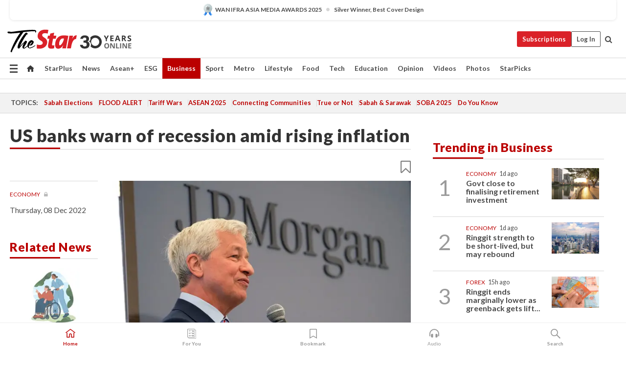

--- FILE ---
content_type: text/html; charset=UTF-8
request_url: https://www.thestar.com.my/business/business-news/2022/12/08/us-banks-warn-of-recession-amid-rising-inflation
body_size: 69598
content:
<!--default_base.blade.php-->
<!DOCTYPE html>
<html lang="en">
<head>
    	<title>US banks warn of recession amid rising inflation | The Star</title>
    <link rel="icon" type="image/png" href="https://cdn.thestar.com.my/Themes/img/favicon.ico" />
    

    <!--START: common.blade.php-->
<meta http-equiv="Content-Type" content="text/html;charset=utf-8"/>
<meta name="ROBOTS" content="index,follow,max-image-preview:large"/>
<meta name="viewport" content="width=device-width, initial-scale=1, minimum-scale=1" />
<meta name="at:customer_id" content="">
<meta name="at:subscription_status" content="Inactive">
<!--END: common.blade.php-->
    
                <!--StandardLayout.additionalGlobalHeadHTML-->


<script type="application/ld+json">
{
"@context": "http://schema.org",
"@type": "NewsArticle",
"headline": "US banks warn of recession amid rising inflation",
"articleSection": "Business",
"creator": "The Star Online",
"thumbnailUrl": "https://apicms.thestar.com.my/uploads/images/2022/12/08/1853561.jpg",
"dateCreated": "2022-12-07T16:00:00.000Z", 
"url": "https://www.thestar.com.my/business/business-news/2022/12/08/us-banks-warn-of-recession-amid-rising-inflation",
"keywords":["\/Business\/Business News" , "Economy", "USslowdown", "JPMorgan", "inflation", "Fed", "ratehikes", "BankofAmerica", "GoldmanSachs", "MorganStanley", "jobs"],
"author": {"@type":"Organization","name":"The Star Online","url":"https:\/\/www.thestar.com.my"},
"image": "https://apicms.thestar.com.my/uploads/images/2022/12/08/1853561.jpg",
"datePublished": "2022-12-07T16:00:00.000Z", 
"dateModified": "2022-12-07T21:31:08.000Z"  
}
</script>
<!--START: article.blade.php test-->

    <!-- Android native install app--> 
    <script>     
        if ('serviceWorker' in navigator) { 
          window.addEventListener('load', function() {
            navigator.serviceWorker.register('/theme_metro/js/sw.js').then(function(registration) {
              // Registration was successful
              console.log('ServiceWorker registration successful with scope: ', registration.scope);
            }, function(err) {
              // registration failed :(
              console.log('ServiceWorker registration failed: ', err);
            });
          });
        }
    </script>
    
    <link rel="manifest" href="/theme_metro/js/manifest.json">
	
	<meta property="fb:app_id" content="121120175250633" />
	<meta property="og:url" content="https://www.thestar.com.my/business/business-news/2022/12/08/us-banks-warn-of-recession-amid-rising-inflation" />
	<meta property="og:title" content="US banks warn of recession amid rising inflation" />
	<meta property="og:description" content="The biggest US banks are bracing for a worsening economy next year as inflation threatens consumer demand, according to executives." />
	<meta property="og:type" content="article" />
	<meta property="og:locale" content="en_GB" />
	<meta property="og:site_name" content="The Star" />
	<meta property="og:image:width" content="600" />
	<meta property="og:image:height" content="315" />
	<meta property="og:image" content="https://apicms.thestar.com.my/uploads/images/2022/12/08/1853561.jpg" />
     
    <div class="stickyy">
    <div id="installContainer" style="display:none" class="installApp">  
        <button id="btnClose" type="button"> &times; </button> 
        <div id="imgBox"> 
            <img src="/theme_metro/images/TSOL640x100.png" alt="The Star" onclick="false">   
        </div>
        <button id="btnAdd" type="button"> View </button>   
    </div> 
    </div>
    <style>       
        
        div.stickyy {     
            background-color: white;  
            position: sticky !important; 
            z-index: 200 !important; 
        }   
        
/*        @media  only screen and (max-width: 767px){  
            a.navbar-brand.brand-mobile {
                padding-top: 3px !important;
                margin-top: 12px !important;
            }
        }    */
            
        #installContainer {    
            background-color: white;   
            position: initial;
            display: inline-block;    
        }    
        
        #imgBox {  
            margin-left: 30px;  
        } 
        
        #btnAdd {  
            border: 1px solid #d6d6d6; 
            padding: 1px 8px;
            text-align: center;
            text-decoration: none;  
            position:absolute; 
            border-radius: 3px; 
            right:10%;
            top:30%;
        } 

        #btnClose {
            position:absolute; 
            background:none;
            border:none;
            margin:0;
            padding:0; 
            left: 3%;
            top: 10%;
            font-size: 32px;
        }
         
    </style>    

    <script>     
        
        if (navigator.userAgent.match(/Android/i)) {  
            
            let deferredPrompt;
            
            window.addEventListener('beforeinstallprompt', (e) => {  
              e.preventDefault(); 
              deferredPrompt = e;   
              //btnAdd.style.display = 'block';  
              document.getElementById("installContainer").classList.remove("installApp");  
              document.getElementById("installContainer").classList.add("showInstall");
              document.getElementById("installContainer").style.display = "inline";   
              jQuery('div.stickyy').attr("style", "top: 0 !important; padding-bottom: 3px !important;");
              jQuery('#navbar-main.affix').attr("style", "top: 55px !important;"); 
              
              var position = jQuery(window).scrollTop(); 
              jQuery(window).scroll(function() {
                  var scroll = jQuery(window).scrollTop();
                  if(jQuery('#installContainer').hasClass('showInstall')){
                        if(scroll > position) {
                             //when scrolling down
                             if(jQuery('#navbar-main').hasClass('affix')){ 
                                 jQuery('div.stickyy').attr("style", "top: 0 !important; padding-bottom: 3px !important;");   
                                 jQuery('#navbar-main.affix').attr("style", "top: 55px !important;"); 
                             }
                         }
                         else {
                             if(jQuery('#navbar-main').hasClass('affix-top')){ 
                                 jQuery('div.stickyy').removeAttr("style", "top: 0 !important;");   
                                 jQuery('#navbar-main').removeAttr("style", "top: 55px !important;"); 
                             }
                         }
                       position = scroll;
                  }
              });
              
            });  
               
            btnAdd.addEventListener('click', (e) => {     
              deferredPrompt.prompt();  
              deferredPrompt.userChoice
                .then((choiceResult) => {
                  if (choiceResult.outcome === 'accepted') {
                    console.log('User accepted the A2HS prompt');
                  } else { 
                    console.log('User dismissed the A2HS prompt');
                  }  
                  deferredPrompt = null;
                });  
                
            }); 
            
            btnClose.addEventListener('click', function(){     
               document.getElementById('installContainer').style.display = 'none';
               document.getElementById("installContainer").classList.remove("showInstall");
               jQuery('#installContainer').addClass('installApp');  
            });    
            
        }
         
    </script>



<meta name="description" content="The biggest US banks are bracing for a worsening economy next year as inflation threatens consumer demand, according to executives." />
<meta name="keywords" content="Economy,USslowdown,JPMorgan,inflation,Fed,ratehikes,BankofAmerica,GoldmanSachs,MorganStanley,jobs" />
<meta name="cXenseParse:smg-keywords" content="Economy" />
<meta name="cXenseParse:smg-keywords" content="USslowdown" />
<meta name="cXenseParse:smg-keywords" content="JPMorgan" />
<meta name="cXenseParse:smg-keywords" content="inflation" />
<meta name="cXenseParse:smg-keywords" content="Fed" />
<meta name="cXenseParse:smg-keywords" content="ratehikes" />
<meta name="cXenseParse:smg-keywords" content="BankofAmerica" />
<meta name="cXenseParse:smg-keywords" content="GoldmanSachs" />
<meta name="cXenseParse:smg-keywords" content="MorganStanley" />
<meta name="cXenseParse:smg-keywords" content="jobs" />
<meta name="cXenseParse:smg-brandsafety" content=""/>
<meta name="pageType" content="article" />
<meta name="url" content="https://www.thestar.com.my/business/business-news/2022/12/08/us-banks-warn-of-recession-amid-rising-inflation" />
<meta name="datePublished" content="2022-12-08 00:00:00" />
<meta name="dateModified" content="2022-12-08 05:31:08" />
<meta name="author" content="" />
<meta name="inLanguage" content="en" />
<meta name="cxenseRandom" content="mkhott1kfd2bpypakcxb" />
<meta name="page_type" content="Article"/>
<meta name="content_type" content="Article" />
<meta name="content_id" content="966988" />
<meta name="content_title" content="US banks warn of recession amid rising inflation" />
<meta name="content_category" content="Business/Business News" />
<meta name="content_category_alt" content="" />
<meta name="content_author" content="NA" />
<meta name="content_sp" content="NA" />
<meta name="content_byline" content="NA" />
<meta name="content_agency" content="NA" />
<meta name="content_language" content="English" />
<meta name="content_date" content="2022-12-08" />
<meta name="content_tags" content="Economy,USslowdown,JPMorgan,inflation,Fed,ratehikes,BankofAmerica,GoldmanSachs,MorganStanley,jobs" />
<meta name="content_tier" content="Metered" />
<meta name="content_length" content="Short" />
<meta name="content_exclusive" content="false" />
<meta name="parsely-metadata" content="{&quot;guid&quot;: &quot;966988&quot;, &quot;byline&quot;: &quot;NA&quot;, &quot;summary&quot;: &quot;The biggest US banks are bracing for a worsening economy next year as inflation threatens consumer demand, according to executives.&quot;, &quot;image_url&quot; :&quot;https://apicms.thestar.com.my/uploads/images/2022/12/08/1853561.jpg&quot;,&quot;contain_video&quot;: false,&quot;is_premium&quot;: false,&quot;is_print&quot;: true,&quot;access_type&quot;: &quot;metered&quot; ,&quot;kicker_name&quot;: &quot;Economy&quot;,&quot;kicker_url&quot;: &quot;/tag/economy&quot; } " />
<meta name="thumbnailUrl" content="https://apicms.thestar.com.my/uploads/images/2022/12/08/1853561.jpg" />
<meta property="cXenseParse:author" content="The Star Online" />
<meta name="cXenseParse:pageclass" content="article" />
<meta name="cXenseParse:smg-accesstype" content="metered" />
<meta name="cXenseParse:recs:publishtime" content="2022-12-08T00:00:00+0800" />
<meta property="article:modified_time" content="2022-12-08T05:31:08+0800" />
<meta name="cXenseParse:articleid" content="966988" />
<meta name="cXenseParse:smg-contenttype" content="Article" />
 
<meta name="cXenseParse:kicker_name" content="Economy" />
<meta name="cXenseParse:kicker_url" content="/tag/economy" />
<meta name="cXenseParse:is_print" content="true" />
<meta name="cXenseParse:is_exclusive" content="false" />
<meta property="article:published_time" content="2022-12-08T00:00:00.000Z" />
<meta property="article:modified_time" content="2022-12-08T05:31:08.000Z"/>
<meta property="article:author" content="" />
<meta property="article:section" content="Business" />
<meta name="twitter:card" content="summary_large_image" />
<meta name="twitter:title" content="US banks warn of recession amid rising inflation" />
<meta name="twitter:description" content="The biggest US banks are bracing for a worsening economy next year as inflation threatens consumer demand, according to executives." />
<meta name="twitter:image" content="https://apicms.thestar.com.my/uploads/images/2022/12/08/1853561.jpg" />
<meta itemprop="identifier" content="3492656" />
<meta itemprop="headline" content="US banks warn of recession amid rising inflation" />
<meta itemprop="pageType" content="article" />
<meta itemprop="articleSection" content="Business" />
<meta itemprop="datePublished" content="2022-12-08 00:00:00" />
<meta itemprop="dateModified" content="2022-12-08 05:31:08" />
<meta itemprop="image" content="https://apicms.thestar.com.my/uploads/images/2022/12/08/1853561.jpg" />
<meta name="article_section_name" content="Business" />
<meta name="content_sentiment" content="Negative" />
<meta name="content_sentiment_magnitude" content="Medium" />
<meta name="cXenseParse:smg-gsentiment" content="Negative" />
<meta name="cXenseParse:smg-gsentiment-magnitude" content="Medium" />
<meta name="content_classification_main" content="/Business &amp; Industrial" />
<meta name="content_classification_main_alt" content="/Business &amp; Industrial" />
<meta name="content_classification" content="/Business &amp; Industrial/Business Finance" />
<meta name="content_classification_alt" content="/Business &amp; Industrial/Business Finance" />
<meta name="cXenseParse:smg-main-gclassification" content="/Business &amp; Industrial"  /> 
<meta name="cXenseParse:smg-gclassification" content="/Business &amp; Industrial/Business Finance"  />
<meta name="content_keyword_suggestion" content="NA" />
<link href="https://www.thestar.com.my/business/business-news/2022/12/08/us-banks-warn-of-recession-amid-rising-inflation" rel="canonical" >


    <input type="hidden" value="zpUCnlfMoMTRuuXU0BZ/3B1i1fRWYPFoa0xiEPiLwRXHx0V1anYHN1CwGMJTWuZCNgmFLMGWMZJxHH9ysR5l6g+UB5mzcup9XIm676YSbyotkGT3gBy17s0JJwtak0BiStlYK8/iMFvK9Mt1zyoycw==" id="hecs">
<!--END: article.blade.php-->            
    <!-- CSRF Token -->
    <meta name="csrf-token" content="Wa6G0m0eD6m3nTlJVbjUXPBSPYJSmt65T6MB0wJW">
    <!-- Global Header scripts -->    
     
            
    <!-- Start Header Script -->
<!-- Anti-flicker snippet (recommended) 
<style>.async-hide { opacity: 0 !important} </style>
<script>(function(a,s,y,n,c,h,i,d,e){s.className+=' '+y;h.start=1*new Date;
h.end=i=function(){s.className=s.className.replace(RegExp(' ?'+y),'')};
(a[n]=a[n]||[]).hide=h;setTimeout(function(){i();h.end=null},c);h.timeout=c;
})(window,document.documentElement,'async-hide','dataLayer',4000,
{'GTM-PVM4TH':true});</script> -->
<meta name="apple-itunes-app" content="app-id=428184176">
<link rel="stylesheet" type="text/css" href="https://cdn.thestar.com.my/Themes/css/bootstrap.min.css" />
<link rel="stylesheet" type="text/css" href="https://fonts.googleapis.com/css?family=Lato:300,300i,400,400i,700,700i,900,900i&display=swap" />
<link href="https://fonts.googleapis.com/icon?family=Material+Icons+Round" rel="stylesheet">
<link href="https://fonts.googleapis.com/icon?family=Material+Icons" rel="stylesheet">
<link rel="stylesheet" type="text/css" href="https://cdn.thestar.com.my/Themes/css/tsol2019_pw.min.css?v=20251201" />
<link rel="stylesheet" type="text/css" href="https://cdn.thestar.com.my/Themes/css/story2017.min.css?v=20250324" />
<link rel="stylesheet" type="text/css" href="https://cdn.thestar.com.my/Themes/css/info.min.css" />
<link rel="stylesheet" type="text/css" href="https://cdn.thestar.com.my/Themes/css/bookmark.min.css?v=20201123" />
<link rel="stylesheet" type="text/css" href="https://cdn.thestar.com.my/Themes/css/main.css?v=202501014" />
<link rel="stylesheet" type="text/css" href="https://cdn.thestar.com.my/Themes/css/promo.min.css">
<link rel="stylesheet" type="text/css" media="only screen and (max-width:767px)" href="https://cdn.thestar.com.my/Themes/css/responsive.min.css">
<link rel="stylesheet" type="text/css" href="https://cdn.thestar.com.my/Themes/css/stock.search.min.css" />
<link rel="stylesheet" type="text/css" href="https://cdn.thestar.com.my/Themes/css/font-awesome.min.css" />
<link rel="stylesheet" type="text/css" href="https://cdn.thestar.com.my/GlobalBar/css/global-bar.min.css"/>
<link rel="stylesheet" type="text/css" href="https://cdn.thestar.com.my/Components/Audio/audio.min.css">
<link rel="stylesheet" type="text/css" href="https://cdn.thestar.com.my/Themes/css/owl.carousel.min.css"/>
<link rel="stylesheet" type="text/css" href="https://cdn.thestar.com.my/Themes/css/style.min.css?v=202512031"/>
<link rel="stylesheet" type="text/css" href="https://cdn.thestar.com.my/Themes/css/header-menu.min.css?v=20250428"/>
<link rel="stylesheet" type="text/css" href="https://cdn.thestar.com.my/Themes/css/30-year-anniversary.min.css?v=20250626"/>

<!-- hide globalbar for tablet -->
<style>@media screen and (min-width: 768px) and (max-width: 1024px){
#thestar-global-bar { display: none; }
body { padding-top: 0 !important; }
#navbar-main.affix { top: 0 !important; }
}</style>
<style>
.sassize{--breakpoint:desktop}@media all and (max-width:991px){.sassize{--breakpoint:tablet}}@media all and (max-width:767px){.sassize{--breakpoint:mobile}}
img[src$="default.gif"] { display: none;}
img[src^="https://content.thestar.com.my/smg/settag/name=lotame/tags="] {display:none;}
.masthead {
  background: url(https://cdn.thestar.com.my/Widgets/Masthead/2025/Christmas.png) no-repeat -5px -3px transparent;
}
.masthead-2 {
    position: absolute;
    width: 250px;
    left: 41%;
    right: 41%;
    top: 12px;
}
.anniv-special{
	display:none;
}
@media only screen and (max-width: 991px) {	
    /*50 years special*/
    .anniv-special{
	display:block;
	margin:0 auto;
	text-align:center;
    }
   .anniv-special img{
        height: auto;
        width: 200px;
        margin-top: 12px;
        margin-bottom: 12px;
    }
}
</style>
<!--<script type="text/javascript" async src="https://experience-ap.piano.io/xbuilder/experience/load?aid=Gr82HQx5pj"></script>-->
<script src="//ajax.googleapis.com/ajax/libs/jquery/3.6.0/jquery.min.js"></script>
<!-- HTML5 Shim and Respond.js IE8 support of HTML5 elements and media queries -->
<!-- WARNING: Respond.js doesn't work if you view the page via file:// -->
<!--[if lt IE 9]>
<script src="https://oss.maxcdn.com/libs/html5shiv/3.7.0/html5shiv.js"></script>
<script src="https://oss.maxcdn.com/libs/respond.js/1.4.2/respond.min.js"></script>
<![endif]-->
<script src="https://cdnjs.cloudflare.com/ajax/libs/URI.js/1.18.10/URI.min.js"></script>
<script src="https://cdnjs.cloudflare.com/ajax/libs/moment.js/2.18.1/moment.min.js"></script>
<script src="https://cdnjs.cloudflare.com/ajax/libs/postscribe/2.0.8/postscribe.min.js"></script>
<script src="https://cdn.thestar.com.my/Themes/js/js.cookie.min.js"></script>
<script src="https://cdn.thestar.com.my/Themes/js/jquery.dotdotdot.min.js"></script>
<script src="https://cdn.jsdelivr.net/npm/vue@2.5.12/dist/vue.min.js"></script>
<script src="https://cdnjs.cloudflare.com/ajax/libs/axios/0.19.0/axios.min.js"></script>
<script src="https://cdn.thestar.com.my/Themes/js/Main.min.js"></script>
<script src="https://cdn.thestar.com.my/Themes/js/widget_mixin.min.js"></script>
<script>var my_jquery = jQuery;</script>
<script>jQuery = my_jquery;</script>
<script src="https://cdn.thestar.com.my/Themes/js/slick.min.js" ></script>
<script type="text/javascript" src="https://cdn.thestar.com.my/Themes/js/jquery.unveil.min.js" defer></script>
<script>

			
var KICKER_FREE_MARKUP='<span class="labels labels--free" data-toggle="tooltip" title="" data-original-title="This is a Free article"><i class="fa fa-unlock"></i></span>'
var KICKER_PREMIUM_MARKUP='<span class="biz-icon" data-toggle="tooltip" title="" id="sbp-tip" data-original-title="Premium">Premium</span>';
var KICKER_LOCK_MARKUP='<span class="biz-icon" data-toggle="tooltip" title="" id="sbp-tip" data-original-title="To unlock the article, click on the headline and log in with your StarBiz Premium account or select a membership to join." aria-describedby="tooltip489695">StarBiz Premium</span>';
var KICKER_UNLOCK_MARKUP='<span class="biz-icon"><i class="fa fa-unlock"></i></span>';
var KICKER_LOCK_MARKUP_V2='<span class="labels labels--gray" data-toggle="tooltip" title="" data-original-title="This is a locked article"><i class="fa fa-lock"></i></span>';
</script>
<!-- Cx FB user linking script begin -->
<script type="text/javascript">
  
    function checkFBLogin() {
     if (window.FB && typeof FB.getLoginStatus === 'function') {
 
        FB.getLoginStatus(function(response) {
          if (response.status === 'connected') {
            // Read the FaceBook user ID
            var fbUserId = response.authResponse.userID;
            
          } else {
            setTimeout(checkFBLogin, 1000);
          }
        });
 
      } else {
        setTimeout(checkFBLogin, 1000);
      }
    }
    checkFBLogin();
</script>
<!-- Cx FB user linking script end -->
<script src="https://cdn.thestar.com.my/Themes/js/owl.carousel.min.js"></script>
<script src="https://cdn.thestar.com.my/Themes/js/parsely-onload.min.js"></script>
<script src="https://cdn.thestar.com.my/Themes/js/mediatag.min.js"></script>
<script src="https://cdn.thestar.com.my/Themes/js/mediatagv3.js"></script>
<script src="https://cdn.thestar.com.my/Themes/js/mediahelper.min.js?v=2021002"></script>
<link rel="apple-touch-icon" sizes="57x57" href="https://cdn.thestar.com.my/Themes/img/touch-icon-precomposed.png">
<link rel="apple-touch-icon" sizes="114x114" href="https://cdn.thestar.com.my/Themes/img/touch-icon-iphone.png">
<link rel="apple-touch-icon" sizes="120x120" href="https://cdn.thestar.com.my/Themes/img/touch-icon-120x120.png">
<link rel="apple-touch-icon" sizes="152x152" href="https://cdn.thestar.com.my/Themes/img/touch-icon-ipad.png">
<link rel="apple-touch-icon" sizes="167x167" href="https://cdn.thestar.com.my/Themes/img/touch-icon-iphone-retina.png">
<link rel="apple-touch-icon" sizes="180x180" href="https://cdn.thestar.com.my/Themes/img/touch-icon-ipad-retina.png">
<link rel="apple-touch-icon" sizes="192x192" href="https://cdn.thestar.com.my/Themes/img/touch-icon-192x192.png">
<link rel="stylesheet" type="text/css" href="https://cdn.thestar.com.my/Themes/css/widgettop.min.css" />
<script src="https://cdn.thestar.com.my/Themes/js/widgettop.min.js"></script>
<!--<script type="text/javascript" src="//s7.addthis.com/js/300/addthis_widget.js#pubid=ra-5dfaeb0face4ad17"></script>-->

<!-- Start Deco masthead -->
<script type="text/javascript">
jQuery(document).ready(function(){
var checkDeco = new Date();
var decoStart = new Date("December 8, 2025 00:00:00");
var decoEnd = new Date("December 31, 2025 23:59:59");
if (checkDeco.getTime() > decoStart.getTime() && checkDeco.getTime() < decoEnd.getTime()){
//This is for regular festival masthead
$("#page-header > div >div").attr("class", "container masthead");

}
});
</script>
<!-- End Deco masthead -->
<script>var rmad = false;</script>

<!-- Sharethis-->
<script type='text/javascript' src='https://platform-api.sharethis.com/js/sharethis.js#property=6475dc6e8b790100199499d6&product=sop' async='async'></script>
<link rel="stylesheet" type="text/css" href="https://cdn.thestar.com.my/Themes/css/sharethis.min.css" />

<link rel="stylesheet" type="text/css" href="https://cdn.thestar.com.my/Themes/css/mustwatch.css" />

<!-- Clarity 20241121-->
<script type="text/javascript">
    (function(c,l,a,r,i,t,y){
        c[a]=c[a]||function(){(c[a].q=c[a].q||[]).push(arguments)};
        t=l.createElement(r);t.async=1;t.src="https://www.clarity.ms/tag/"+i;
        y=l.getElementsByTagName(r)[0];y.parentNode.insertBefore(t,y);
    })(window, document, "clarity", "script", "o0x36t4cob");
</script>

<!-- End Header Script -->            <!-- theme includes js_extra.blade.php -->
<script type="text/javascript">
var viewid = Math.round(Math.random() * 100000000000);
function sasiajserver(size,position){
var SAS = JSON.parse(jQuery('meta[name=SAS]').attr("content"));
var rdm2 = Math.round(Math.random() * 100000000000);
return "https://content.thestar.com.my/smg/jserver/viewid=" + viewid +
    "/random=" + rdm2 +
    "/network=SMG/site=TSOL" +
    "/area=" + SAS.area + 
    "/pagetype=" + SAS.pagetype + 
    "/platform=" + sascalcsize() + 
    "/size=" + size +
    "/position=" + position;
}
function sascalcsize(){var b=window.getComputedStyle(document.querySelector(".sassize"));var a=b.getPropertyValue("--breakpoint");return a};
</script>
<!-- Admiral --> 
<script>
             if (typeof pageType !== "undefined")
         {
         if(pageType == "article"){
                var daxsubscriber = false;
          }
       }
        
</script>
<!-- End Admiral -->
<script>
// show or hide login button
var rmad = false;
var isLogin = false;

tkValid = 0;
// 3 = active , subscriber, has ads free
if (tkValid > 0) {
    isLogin = true;
} 
if (tkValid == "3") {
    rmad = true;
}

jQuery(document).ready(function() {
if (tkValid > 0) {
    jQuery('.btn_login').hide();
    jQuery('.login_menu').show();
    jQuery('.m-login-menu').show();
    jQuery('.m-login-button').attr("style", "display: none !important"); // Override css
} else {
    jQuery('.btn_login').show();
    jQuery('.login_menu').hide();
    jQuery('.m-login-button').show();
    jQuery('.m-login-menu').hide();
}
});
</script>
<!-- PPID --> 
<script type="text/javascript">  
    // client id value will be = encrypted(userid)
    // else client id = encrypted GA ID
    var client_id = "cd91e4b8cc71fc46c35e4608358cc1df5faf72f4";
    var re = new RegExp("^([0-9a-zA-Z]{32,150})$|^([0-9a-fA-F]{8}-[0-9a-fA-F]{4}-[0-9a-fA-F]{4}-[0-9a-fA-F]{4}-[0-9a-fA-F]{12})$");
    var userID = "UA-167768859-1" ;
	
			client_id = "cd91e4b8cc71fc46c35e4608358cc1df5faf72f4";
	
    console.log('client_id: '+client_id);
</script>
<!-- End PPID -->

<!-- CDP Web Insight script -->
<script type = "text/javascript" >
   var _portalId = "564891087";
   var _propId = "564997745";

   var _ATM_TRACKING_ASSOCIATE_UTM = 0 ;
   var _CDP_GA_ACCOUNT_TRACKING_ID = "UA-828580-1";

   var _cdp365Analytics = {
      default_event: 0,
      first_party_domain: ".thestar.com.my",
      dims: {
         users: {
            origin_source: "The Star Online"
         }
      }
   };
(function() {
    var w = window;
    if (w.web_event) return;
    var a = window.web_event = function() {
        a.queue.push(arguments);
    }
    a.propId = _propId;
    a.track = a;
    a.queue = [];
    var e = document.createElement("script");
    e.type = "text/javascript", e.async = !0, e.src = "//st-a.cdp.asia/insight.js";
    var t = document.getElementsByTagName("script")[0];
    t.parentNode.insertBefore(e, t)
})(); </script>
<!-- End of CDP Web Insight script -->

<!-- Chartbeat --> 
<script async src="//static.chartbeat.com/js/chartbeat_mab.js"></script>
<script>
    var chbpage_type = jQuery('meta[name=page_type]').attr("content");
    var chbcontentauthor = jQuery('meta[name=content_byline]').attr("content");
    var contentcat = jQuery('meta[name=content_category]').attr("content");
    var contentaltcat = jQuery('meta[name=content_category_alt]').attr("content");
    var chbpagecat = jQuery('meta[name=page_category]').attr("content");
	var chburl = jQuery("meta[property='og:url']").attr("content");
    var chbaltcats;
    var chballcats = '';
    var chbuser_status = 'anon';

    if (typeof chbpage_type !== "undefined") {

    if (chbpage_type.toLowerCase() == "article" || chbpage_type.toLowerCase() == "category" || chbpage_type.toLowerCase() == "photo listing" ||  chbpage_type.toLowerCase() == "photo gallery") {

        if (typeof chbcontentauthor !== "undefined") {
            if (chbcontentauthor === 'NA') {
                chbcontentauthor = '';
            }
            //else if (chbcontentauthor.indexOf('By') > -1) {
            //chbcontentauthor = chbcontentauthor.replace('By', '');
            //chbcontentauthor = chbcontentauthor.trim();
            //}
            //else if (chbcontentauthor.indexOf('by') > -1) {
            //chbcontentauthor = chbcontentauthor.replace('by', '');
            //chbcontentauthor = chbcontentauthor.trim();
            //}
        } else {
            chbcontentauthor = '';
        }

        if (typeof chbpagecat !== "undefined") {            
            if (chbpagecat === 'NA') {
                chbpagecat = '';
            }

            if (chbpagecat.toLowerCase() === 'starpicks') {
                chbpagecat = 'StarPicks';
            }

            if (chbpagecat.toLowerCase() === 'starplus') {
                chbpagecat = 'StarPlus';
            }

            if (chbpagecat.toLowerCase() === 'aseanplus') {
                chbpagecat = 'AseanPlus';
            }
			
        } else {
            chbpagecat = '';
        }

        if (typeof contentcat !== "undefined") {
            contentcat = cleanContentCategories(contentcat);
            contentcat = contentcat.split('/').join(','); 
        }else{
            contentcat = '';
        }
        if (typeof contentaltcat !== "undefined") {
            contentaltcat = cleanContentCategories(contentaltcat);
            contentaltcat = contentaltcat.split('/').join(','); 
        }else{
            contentaltcat = '';
        }

        if (chbpage_type.toLowerCase() == "category") {
            chballcats = chbpagecat;
        } else if (chbpage_type.toLowerCase() == "photo listing" || chbpage_type.toLowerCase() == "photo gallery") {
            chballcats = 'Photos';
        } else {
            if (contentaltcat !== '') {
                chballcats = contentcat + ',' + contentaltcat; 
            } else {
                chballcats = contentcat;
            }
            
            var customname = ""; 
            var columnName = ""; 
            if( columnName != '' ){
                if( chballcats.toLowerCase().includes("lifestyle,viewpoints"))
                    chballcats = chballcats.replace(/lifestyle,viewpoints/gi, "Lifestyle,Viewpoints," + columnName);
                else if (chballcats.toLowerCase().includes("opinion,columnists"))
                    chballcats = chballcats.replace(/opinion,columnists/gi, "Opinion,Columnists," + columnName);
                else if (chballcats.toLowerCase().includes("sport,say what"))
                    chballcats = chballcats.replace(/sport,say what/gi, "Sport,Say What," + columnName);
                else if (chballcats.toLowerCase().includes("business,insight"))
                    chballcats = chballcats.replace(/business,insight/gi, "Business,Insight," + columnName);
                else if (chballcats.toLowerCase().includes("food,food for thought"))    
                    chballcats = chballcats.replace(/food,food for thought/gi, "Food,Food For Thought," + columnName);
                else if (chballcats.toLowerCase().includes("metro,views"))    
                    chballcats = chballcats.replace(/metro,views/gi, "Metro,Views," + columnName);
                else if (chballcats.toLowerCase().includes("tech,tech thoughts"))    
                    chballcats = chballcats.replace(/tech,tech thoughts/gi, "Tech,Tech Thoughts," + columnName);
            }
        }
    } else if (chbpage_type.toLowerCase() == "subcategory") {
        var pageCat = jQuery('meta[name=page_category]').attr("content");
		var customname = ""; 

                    chballcats = pageCat.split('/').join(',').replace("And", "&").replace("#", "");
                    chbcontentauthor = '';
			
    } else if (chbpage_type.toLowerCase() == "tag") {
        var pageCat = jQuery('meta[name=page_tag]').attr("content");
        chballcats = pageCat;
        chbcontentauthor = '';
    } else {
        chbcontentauthor = '';
        chballcats = '';
    }
} else {
    chbcontentauthor = '';
    chballcats = '';
}
	 
	if (chbcontentauthor != '')
    {
        chbcontentauthor = chbcontentauthor.replace(/\b and \b/i, ",");
        chbcontentauthor = chbcontentauthor.replace(/[^@\s]*@[^@\s]*\.[^@\s]*/, "");
        chbcontentauthor = chbcontentauthor.replace(/([^\v]+) \bBy\b | *\bBy\b/i, "");
		chbcontentauthor = chbcontentauthor.replace(/\s*,\s*/g, ",");
        chbcontentauthor = chbcontentauthor.trim();
    }

    chballcats = cleanContentCategories(chballcats);
	
     
        if (isLogin==true) {
            chbuser_status = 'lgdin';
        }else{
            chbuser_status = 'anon';
        } 
    
    function cleanContentCategories(content){
        //all page_types
        content = content.replace(/starpicks/gi, 'StarPicks');
        content = content.replace(/starplus/gi, 'StarPlus');
        content = content.replace(/aseanplus/gi, 'AseanPlus');
        content = content.replace(/&#039;/gi, "'");
        //article page_types
        content = content.replace(/lifestyle\/entertainment/gi, 'Lifestyle,Entertainment & Style,Entertainment');
        content = content.replace(/lifestyle\/style/gi,         'Lifestyle,Entertainment & Style,Style');
        content = content.replace(/lifestyle\/people/gi,        'Lifestyle,People & Living,People');
        content = content.replace(/lifestyle\/living/gi,        'Lifestyle,People & Living,Living');
        content = content.replace(/lifestyle\/travel/gi,        'Lifestyle,Travel & Culture,Travel');
        content = content.replace(/lifestyle\/culture/gi,       'Lifestyle,Travel & Culture,Culture');
        content = content.replace(/lifestyle\/health/gi,        'Lifestyle,Health & Family,Health');
        content = content.replace(/lifestyle\/family/gi,        'Lifestyle,Health & Family,Family');
        content = content.replace(/sport\/others/gi, 'Sport/Other Sports');
        //subcategory page_types
        if(!content.includes('Other Sports')){
            content = content.replace(/Other Sport/gi, 'Other Sports');
        }

        var result = content;
        result = removeLastChar(result, ',');
        return result;
    }

    function removeLastChar(str,charStr){
        var lastChar = str[str.length -1];
        if(lastChar == charStr){
            str = str.slice(0, -1);
        }
        return str;
    }
	 
	 (function() {
                /** CONFIGURATION START **/
                var _sf_async_config = window._sf_async_config = (window._sf_async_config || {});
                _sf_async_config.uid = 66903;
                _sf_async_config.domain = 'thestar.com.my';
                _sf_async_config.flickerControl = false;
                /*_sf_async_config.useCanonical = true;
                _sf_async_config.useCanonicalDomain = true;*/
				_sf_async_config.path = chburl;
                _sf_async_config.sections = chballcats;
                _sf_async_config.authors = chbcontentauthor;
				_sf_async_config.articleBlockSelector = 'div.in-sec-story,div.focus-story,div.list-listing';

                var _cbq = window._cbq = (window._cbq || []);
                _cbq.push(['_acct', chbuser_status]);

                /** CONFIGURATION END **/
                function loadChartbeat() {
                    var e = document.createElement('script');
                    var n = document.getElementsByTagName('script')[0];
                    e.type = 'text/javascript';
                    e.async = true;
                    e.src = '//static.chartbeat.com/js/chartbeat.js';
                    n.parentNode.insertBefore(e, n);
                }
                loadChartbeat();
        })();
</script>
<!-- End Chartbeat -->        <!-- resources common css_includes.blade.php -->        
    <!-- theme includes css_includes.blade.php -->            <!-- Widget CSS links -->
        <link type="text/css" rel="stylesheet" href="/theme_metro/widgets/article-details/article-details.css"/>
        <!-- Page Header scripts -->
<link href="https://cdn.thestar.com.my/Themes/css/print_v2.css" rel="stylesheet" type="text/css">
<!--<script async src="https://securepubads.g.doubleclick.net/tag/js/gpt.js"></script>
<script async src='//cdn.thestar.com.my/Themes/js/prebid.js'></script>-->
<script async src="https://platform.twitter.com/widgets.js" charset="utf-8"></script>
<script>
if (!rmad) {
  var sectionName = $('meta[name=article_section_name]').attr("content");
  document.write('<scr');
  document.write('ipt src="https://cdn.thestar.com.my/Themes/js/gpt/' + sectionName + 'Story.js?v=20251016_1">');
  document.write("</scr");
  document.write("ipt>");
}

</script>
<script type="text/javascript" src="https://cdn.thestar.com.my/Themes/js/story.min.js?v=20250922" defer></script>
<script type="text/javascript" src="/theme_metro/js/trendingParsely.js"></script>

<!-- Start of Survicate (www.survicate.com) code -->
<script type="text/javascript">
  //(function (w) {
    //var s = document.createElement('script');
    //s.src = '//survey.survicate.com/workspaces/40636b6a623c41a574580c19efa630b6/web_surveys.js';
    //s.async = true;
    //var e = document.getElementsByTagName('script')[0];
    //e.parentNode.insertBefore(s, e);
  //})(window);
</script>
<!-- End of Survicate code -->
<style>.video-container{margin-top:10px;}</style>
<!--<script async src="https://cdn.thestar.com.my/Themes/js/uraapi.min.js"></script>-->

    <script>
        window.Laravel = {"csrfToken":"Wa6G0m0eD6m3nTlJVbjUXPBSPYJSmt65T6MB0wJW"}
        var IMAGE_URL = 'https://apicms.thestar.com.my/';
    </script> 
    
</head>

    <body>
        <div class='sassize'></div>
    <!-- Main THEME Content -->
    <!-- page content -->
        <div class="widgettop" id="widgettop" style="display:none;">        
    <div class="flex-container ">
        <div class="firinfo"></div>
        <div class="close">   
            <img id="closeButton" src="https://cdn.thestar.com.my/Themes/img/close.png">
        </div>
    </div>
</div>    <!-- HEADER OF THEME -->
<div id="award-container" class="container" style="display: none;"></div>
<script>
    // hide award container if on /awards page
    if (window.location.pathname === '/awards' || window.location.pathname === '/awards/') {
        document.getElementById('award-container').style.display = 'none';
    } else {
        fetch('https://cdn.thestar.com.my/Components/AwardHighlight/award-highlight.txt' + "?v=" + Date.now())
        .then(response => response.text())
        .then(html => {
            const awardContainer = document.getElementById('award-container');
            awardContainer.innerHTML = html;
            const scripts = awardContainer.getElementsByTagName('script');
            for (let script of scripts) {
            eval(script.innerHTML);
            }
            // Wait for async script to set image src, then wait for image to load
            const checkImage = () => {
                const img = awardContainer.querySelector('.award-icon');
                if (img && img.src && img.src !== window.location.href) {
                    if (img.complete) {
                        awardContainer.style.display = '';
                    } else {
                        img.onload = () => awardContainer.style.display = '';
                        img.onerror = () => awardContainer.style.display = 'none';
                    }
                } else {
                    setTimeout(checkImage, 50);
                }
            };
            checkImage();
        })
        .catch(error => console.error('Error loading award:', error));
    }
</script>

<!-- header_menu -->
<header id="page-header">
    <div class="branding">
        <div class="container">
            <a class="navbar-brand brand-prime" href="/"
               data-list-type="Header"
               data-content-type="Navigation"
               data-content-title="The Star Online"
               data-content-id="https://www.thestar.com.my">
			    <svg class="icon" width="256" height="50" role="img" aria-label="the star online">
                    <image xlink:href="https://cdn.thestar.com.my/Themes/img/logo-tsol-30yrs.svg" src="https://cdn.thestar.com.my/Themes/img/logo-tsol-30yrs.svg" width="256" height="50" border="0"></image>
                </svg>
                <!--<svg class="icon" width="150" height="50" role="img" aria-label="the star online">
                    <image xlink:href="https://cdn.thestar.com.my/Themes/img/logo-tsol-fullv3.svg" src="https://cdn.thestar.com.my/Themes/img/logo-tsol-logov3.png" width="150" height="50" border="0"></image>
                </svg>-->
            </a>
			<div id="iconDesktop" style="display: none"></div>
            <ul class="nav social-branding right">
<!--                <li>
                    <a href="https://newsstand.thestar.com.my/epaper/" target="_blank" class="epaper"
                       data-list-type="Header"
                       data-content-type="App Download"
                       data-content-title="ePaper"
                       data-content-id="https://newsstand.thestar.com.my/epaper/ ">
                        <i class="icon sprite-icon"></i> The Star ePaper
                    </a>
                </li>-->
                                <li class="dropdown dropdown--subscribe top-bar">
                    <a  class="btn--subscribe"
                        data-list-type="Header"
                        data-content-type="Navigation"
                        data-content-title="Subscription"
                        data-content-id="https://www.thestar.com.my/subscription" href="/subscription">Subscriptions</a>
                </li>
                                                 <li id="btn_login" class="btn-login">
                     <a class="login" href="https://sso.thestar.com.my/?lng=en&amp;channel=1&amp;ru=HNQ8Auw31qgZZU47ZjHUhHKJStkK3H51/pPcFdJ1gQ9cFgPiSalasDvF6DeumuZwBnYnqxiI5GopDa7LSpNm8Cx4vepC38RN83PisDFsAtfmksMx44zz5pJ9l+QEoz8J8rLK/SL882WYL3AdLzP+b6iKXRqDtZ1YoYYE7pWquUKsdLzdd+glbU6EOfdXbWs5/tjuZcFyEvBsiY2+0jKkY6Lc/PRaMb7l2h3Z9CTSQA7Gb279ZXCdVH56rjGM3zYZe8/wjJALIJVURhDP0+CfLOGa+E4GYi2r7SAwirJdQuI="
                        data-list-type="Header"
                        data-content-type="Outbound Referral"
                        data-content-title="Log In"
                        data-content-id="https://sso.thestar.com.my/?lng=en&amp;channel=1&amp;ru=HNQ8Auw31qgZZU47ZjHUhHKJStkK3H51/pPcFdJ1gQ9cFgPiSalasDvF6DeumuZwBnYnqxiI5GopDa7LSpNm8Cx4vepC38RN83PisDFsAtfmksMx44zz5pJ9l+QEoz8J8rLK/SL882WYL3AdLzP+b6iKXRqDtZ1YoYYE7pWquUKsdLzdd+glbU6EOfdXbWs5/tjuZcFyEvBsiY2+0jKkY6Lc/PRaMb7l2h3Z9CTSQA7Gb279ZXCdVH56rjGM3zYZe8/wjJALIJVURhDP0+CfLOGa+E4GYi2r7SAwirJdQuI=">
                        Log In
                     </a>
                 </li>
                                 <li id="login_menu" class="dropdown top-bar" style="display:none;">
                        <a id="hllogin" class="log-in-light"><i class="material-icons-round person">person</i></a>
                        <ul class="dropdown-menu log-in 123">
                                                    <li>
                                <a href="https://login.thestar.com.my/accountinfo/profile.aspx" target="_blank"
                                   data-list-type="Profile Management"
                                   data-content-type="Manage Profile"
                                   data-content-title="https://login.thestar.com.my/accountinfo/profile.aspx">Manage Profile
                                </a>
                            </li>
                            <li>
                                <a href="https://login.thestar.com.my/accountinfo/changepassword.aspx" target="_blank"
                                   data-list-type="Profile Management"
                                   data-content-type="Change Password"
                                   data-content-title="https://login.thestar.com.my/accountinfo/changepassword.aspx">Change Password
                                </a>
                            </li>
                            <li>
                                <a href="https://login.thestar.com.my/accountinfo/sessions.aspx" target="_blank"
                                   data-list-type="Profile Management"
                                   data-content-type="Manage Logins"
                                   data-content-title="https://login.thestar.com.my/accountinfo/sessions.aspx">Manage Logins
                                </a>
                            </li>
                            <li style="border-top:1px solid #d6d6d6">
                                <a href="https://login.thestar.com.my/accountinfo/subscriptioninfo.aspx" target="_blank"
                                   data-list-type="Profile Management"
                                   data-content-type="Manage Subscription"
                                   data-content-title="https://login.thestar.com.my/accountinfo/subscriptioninfo.aspx">Manage Subscription
                                </a>
                            </li>
                            <li>
                                <a href="https://login.thestar.com.my/accountinfo/transhistory.aspx" target="_blank"
                                   data-list-type="Profile Management"
                                   data-content-type="Transaction History"
                                   data-content-title="https://login.thestar.com.my/accountinfo/transhistory.aspx">Transaction History
                                </a>
                            </li>
                            <li>
                                <a href="https://login.thestar.com.my/accountinfo/billing.aspx" target="_blank"
                                   data-list-type="Profile Management"
                                   data-content-type="Manage Billing Info"
                                   data-content-title="https://login.thestar.com.my/accountinfo/billing.aspx">Manage Billing Info
                                </a>
                            </li>
                                                                                    <li style="border-top:1px solid #d6d6d6">
                                <a href="https://www.thestar.com.my/foryou/edit"
                                   data-list-type="Profile Management"
                                   data-content-type="Manage For You"
                                   data-content-title="https://www.thestar.com.my/foryou/edit">Manage For You
                                </a>
                            </li>
                            <li style="border-bottom:1px solid #d6d6d6">
                                <a href="https://www.thestar.com.my/saved-articles"
                                   data-list-type="Profile Management"
                                   data-content-type="Manage Bookmarks"
                                   data-content-title="https://www.thestar.com.my/saved-articles">Manage Bookmarks
                                </a>
                            </li>
                                                                                    <li>
                                <a href="https://www.thestar.com.my/subscribe"
                                   data-list-type="Profile Management"
                                   data-content-type="Package & Pricing"
                                   data-content-title="https://www.thestar.com.my/subscribe">Package & Pricing
                                </a>
                            </li>
                                                        <li>
                                <a href="https://www.thestar.com.my/faqs/"
                                   data-list-type="Profile Management"
                                   data-content-type="FAQs"
                                   data-content-title="https://www.thestar.com.my/faqs/">FAQs
                                </a>
                            </li>
                            <li class="log-out">
                                <a href="#" onclick="logout();"
                                   data-list-type="Profile Management"
                                   data-content-type="Log Out"
                                   data-content-title="https://www.thestar.com.my">Log Out
                                </a>
                            </li>
                        </ul>
                    </li>
                     <li class="hidden-xs hidden-sm">
                            <label for="queryly_toggle" style="cursor: pointer;">
							<div class="top-search">
                               <i class="fa fa-search"></i>
							  </div>
                            </label>
                    </li>
            </ul>
        </div>
    </div>
    <nav id="navbar-main" class="navbar navbar-custom" data-spy="affix" data-offset-top="197">
        <div class="container">
            <div class="navbar-header">
                <button type="button" class="navbar-toggle left" data-toggle="collapse" data-target="#tsolmobar" id="btnmobmega">
                <span class="sr-only">Toggle navigation</span>
                <span class="icon-bar"></span>
                <span class="icon-bar"></span>
                <span class="icon-bar"></span>
                <i class="icon-x fa fa-times"></i>
                </button>
                <a class="navbar-brand brand-mobile left" href="/"
                   data-list-type="Header"
                   data-content-type="Navigation"
                   data-content-title="The Star Online"
                   data-content-id="https://www.thestar.com.my">
				   <svg class="icon logo-default" role="img" aria-label="the star online" height="28" width="148">
                        <image width="148" height="28" border="0" xmlns:xlink="http://www.w3.org/1999/xlink" xlink:href="https://cdn.thestar.com.my/Themes/img/logo-tsol-30yrs.svg" src="https://cdn.thestar.com.my/Themes/img/logo-tsol-30yrs.svg"></image>
                    </svg>
                    <svg class="icon logo-small" role="img" aria-label="the star online" height="28" width="84">
                        <image width="84" height="28" border="0" xmlns:xlink="http://www.w3.org/1999/xlink" xlink:href="https://cdn.thestar.com.my/Themes/img/logo-tsol-fullv3.svg" src="https://cdn.thestar.com.my/Themes/img/logo-tsol-logov3.png"></image>
                    </svg>
                    <!--<svg class="icon" role="img" aria-label="the star online" height="28" width="84">
                        <image width="84" height="28" border="0" xmlns:xlink="http://www.w3.org/1999/xlink" xlink:href="https://cdn.thestar.com.my/Themes/img/logo-tsol-fullv3.svg" src="https://cdn.thestar.com.my/Themes/img/logo-tsol-logov3.png"></image>
                    </svg>-->
                </a>
				 <div id="iconMobile" style="display: none"></div>
            </div>
            <div id="tsolnavbar">
                <ul class="nav navbar-nav navbar-left">
                    <li class="show-sd">
                        <button type="button" class="mega-nav-toggle navbar-toggle collapsed hidden-xs" data-toggle="collapse" data-target="#bs-example-navbar-collapse-1" aria-expanded="false">
                            <span class="sr-only">Toggle navigation</span>
                            <span class="icon-bar"></span>
                            <span class="icon-bar"></span>
                            <span class="icon-bar"></span>
                            <i class="icon-x fa fa-times"></i>
                        </button>
                    </li>
                                                            <li >
                                        <a id="navi-home" class="home-light" target="" onclick="ga('send', 'event' , 'TSOL NAVI' , 'Standard' , '/Home/' ); " href="/"
                       data-list-type="Header"
                       data-content-type="Navigation"
                       data-content-title="Home"
                       data-content-id="https://www.thestar.com.my">
                    <i class="icon sprite-icon"></i>
                    </a>
                                        </li>
                                                            <li class=dropdown>
                                        <a id="navi-starplus" class="starplus" target="" onclick="ga('send', 'event' , 'TSOL NAVI' , 'Standard' , '/StarPlus/' ); " href="/starplus"
                       data-list-type="Header"
                       data-content-type="Navigation"
                       data-content-title="StarPlus"
                       data-content-id="https://www.thestar.com.my/starplus">
                    StarPlus
                    </a>
                                        </li>
                                                            <li class=dropdown>
                                        <a id="navi-news" class="news" target="" onclick="ga('send', 'event' , 'TSOL NAVI' , 'Standard' , '/News/' ); " href="/news"
                       data-list-type="Header"
                       data-content-type="Navigation"
                       data-content-title="News"
                       data-content-id="https://www.thestar.com.my/news">
                    News
                    </a>
                                        </li>
                                                            <li class=dropdown>
                                        <a id="navi-asean+" class="asean+" target="" onclick="ga('send', 'event' , 'TSOL NAVI' , 'Standard' , '/AseanPlus/' ); " href="/aseanplus"
                       data-list-type="Header"
                       data-content-type="Navigation"
                       data-content-title="Asean+"
                       data-content-id="https://www.thestar.com.my/aseanplus">
                    Asean+
                    </a>
                                        </li>
                                                            <li class=dropdown>
                                        <a id="navi-esg" class="esg" target="" onclick="ga('send', 'event' , 'TSOL NAVI' , 'Standard' , '/ESG/' ); " href="/esg"
                       data-list-type="Header"
                       data-content-type="Navigation"
                       data-content-title="ESG"
                       data-content-id="https://www.thestar.com.my/esg">
                    ESG
                    </a>
                                        </li>
                                                            <li class=dropdown>
                                        <a id="navi-business" class="business" target="" onclick="ga('send', 'event' , 'TSOL NAVI' , 'Standard' , '/Business/' ); " href="/business"
                       data-list-type="Header"
                       data-content-type="Navigation"
                       data-content-title="Business"
                       data-content-id="https://www.thestar.com.my/business">
                    Business
                    </a>
                                        </li>
                                                            <li class=dropdown>
                                        <a id="navi-sport" class="sport" target="" onclick="ga('send', 'event' , 'TSOL NAVI' , 'Standard' , '/Sport/' ); " href="/sport"
                       data-list-type="Header"
                       data-content-type="Navigation"
                       data-content-title="Sport"
                       data-content-id="https://www.thestar.com.my/sport">
                    Sport
                    </a>
                                        </li>
                                                            <li class=dropdown>
                                        <a id="navi-metro" class="metro" target="" onclick="ga('send', 'event' , 'TSOL NAVI' , 'Standard' , '/Metro/' ); " href="/metro"
                       data-list-type="Header"
                       data-content-type="Navigation"
                       data-content-title="Metro"
                       data-content-id="https://www.thestar.com.my/metro">
                    Metro
                    </a>
                                        </li>
                                                            <li class=dropdown>
                                        <a id="navi-lifestyle" class="lifestyle" target="" onclick="ga('send', 'event' , 'TSOL NAVI' , 'Standard' , '/Lifestyle/' ); " href="/lifestyle"
                       data-list-type="Header"
                       data-content-type="Navigation"
                       data-content-title="Lifestyle"
                       data-content-id="https://www.thestar.com.my/lifestyle">
                    Lifestyle
                    </a>
                                        </li>
                                                            <li class=dropdown>
                                        <a id="navi-food" class="food" target="" onclick="ga('send', 'event' , 'TSOL NAVI' , 'Standard' , '/Food/' ); " href="/food"
                       data-list-type="Header"
                       data-content-type="Navigation"
                       data-content-title="Food"
                       data-content-id="https://www.thestar.com.my/food">
                    Food
                    </a>
                                        </li>
                                                            <li class=dropdown>
                                        <a id="navi-tech" class="tech" target="" onclick="ga('send', 'event' , 'TSOL NAVI' , 'Standard' , '/Tech/' ); " href="/tech"
                       data-list-type="Header"
                       data-content-type="Navigation"
                       data-content-title="Tech"
                       data-content-id="https://www.thestar.com.my/tech">
                    Tech
                    </a>
                                        </li>
                                                            <li class=dropdown>
                                        <a id="navi-education" class="education" target="" onclick="ga('send', 'event' , 'TSOL NAVI' , 'Standard' , '/Education/' ); " href="/education"
                       data-list-type="Header"
                       data-content-type="Navigation"
                       data-content-title="Education"
                       data-content-id="https://www.thestar.com.my/education">
                    Education
                    </a>
                                        </li>
                                                            <li class=dropdown>
                                        <a id="navi-opinion" class="opinion" target="" onclick="ga('send', 'event' , 'TSOL NAVI' , 'Standard' , '/Opinion/' ); " href="/opinion"
                       data-list-type="Header"
                       data-content-type="Navigation"
                       data-content-title="Opinion"
                       data-content-id="https://www.thestar.com.my/opinion">
                    Opinion
                    </a>
                                        </li>
                                                            <li class=dropdown>
                                        <a id="navi-videos" class="videos" target="_blank" onclick="ga('send', 'event' , 'TSOL NAVI' , 'Standard' , 'https://www.thestartv.com/c/news' ); " href="https://www.thestartv.com/c/news" style=""
                       data-list-type="Header"
                       data-content-type="Outbound Referral"
                       data-content-title="Videos"
                       data-content-id="https://www.thestartv.com/c/news">
                    Videos
                    </a>
                                        </li>
                                                            <li class=dropdown>
                                        <a id="navi-photos" class="photos" target="" onclick="ga('send', 'event' , 'TSOL NAVI' , 'Standard' , '/Photos/' ); " href="/photos"
                       data-list-type="Header"
                       data-content-type="Navigation"
                       data-content-title="Photos"
                       data-content-id="https://www.thestar.com.my/photos">
                    Photos
                    </a>
                                        </li>
                                                            <li class=dropdown>
                                        <a id="navi-starpicks" class="starpicks" target="" onclick="ga('send', 'event' , 'TSOL NAVI' , 'Standard' , '/StarPicks/' ); " href="/starpicks"
                       data-list-type="Header"
                       data-content-type="Navigation"
                       data-content-title="StarPicks"
                       data-content-id="https://www.thestar.com.my/starpicks">
                    StarPicks
                    </a>
                                        </li>
                                    </ul>
            </div>
            <ul class="nav navbar-nav navbar-right">
                                 <li class="hidden-lg dropdown dropdown--subscribe">
                    <a class="btn--subscribe" role="button" data-list-type="Header"
 data-content-type="Navigation"
data-content-title="Subscription"
data-content-id="https://www.thestar.com.my/subscription" href="/subscription">Subscriptions</a>
                </li>
                                <li id="btn_login" class="m-login-button hidden-md hidden-lg" style="display: none;">
                                        <a class="login bttn bttn--log" href="https://sso.thestar.com.my/?lng=en&amp;channel=1&amp;ru=HNQ8Auw31qgZZU47ZjHUhHKJStkK3H51/pPcFdJ1gQ9cFgPiSalasDvF6DeumuZwBnYnqxiI5GopDa7LSpNm8Cx4vepC38RN83PisDFsAtfmksMx44zz5pJ9l+QEoz8J8rLK/SL882WYL3AdLzP+b6iKXRqDtZ1YoYYE7pWquUKsdLzdd+glbU6EOfdXbWs5/tjuZcFyEvBsiY2+0jKkY6Lc/PRaMb7l2h3Z9CTSQA7Gb279ZXCdVH56rjGM3zYZe8/wjJALIJVURhDP0+CfLOGa+E4GYi2r7SAwirJdQuI="
                       data-list-type="Header"
                       data-content-type="Outbound Referral"
                       data-content-title="Log In"
                       data-content-id="https://sso.thestar.com.my/?lng=en&amp;channel=1&amp;ru=HNQ8Auw31qgZZU47ZjHUhHKJStkK3H51/pPcFdJ1gQ9cFgPiSalasDvF6DeumuZwBnYnqxiI5GopDa7LSpNm8Cx4vepC38RN83PisDFsAtfmksMx44zz5pJ9l+QEoz8J8rLK/SL882WYL3AdLzP+b6iKXRqDtZ1YoYYE7pWquUKsdLzdd+glbU6EOfdXbWs5/tjuZcFyEvBsiY2+0jKkY6Lc/PRaMb7l2h3Z9CTSQA7Gb279ZXCdVH56rjGM3zYZe8/wjJALIJVURhDP0+CfLOGa+E4GYi2r7SAwirJdQuI=">Log In
                    </a>
                                    </li>
                <li id="login_menu" class="m-login-menu hidden-md hidden-lg" style="display:none;">
                    <a id="hllogin" class="log-in" onclick="toggleDrop()"><i class="material-icons-round person">person</i></a>
                    <ul class="dropdown-menu log-in" id="loginDrop" style="display: none;">
                                                <li>
                            <a href="https://login.thestar.com.my/accountinfo/profile.aspx" target="_blank"
                               data-list-type="Profile Management"
                               data-content-type="Manage Profile"
                               data-content-title="https://login.thestar.com.my/accountinfo/profile.aspx">Manage Profile
                            </a>
                        </li>
                        <li>
                            <a href="https://login.thestar.com.my/accountinfo/changepassword.aspx" target="_blank"
                               data-list-type="Profile Management"
                               data-content-type="Change Password"
                               data-content-title="https://login.thestar.com.my/accountinfo/changepassword.aspx">Change Password
                            </a>
                        </li>
                        <li>
                            <a href="https://login.thestar.com.my/accountinfo/sessions.aspx" target="_blank"
                               data-list-type="Profile Management"
                               data-content-type="Manage Logins"
                               data-content-title="https://login.thestar.com.my/accountinfo/sessions.aspx">Manage Logins
                            </a>
                        </li>
                        <li style="border-top:1px solid #d6d6d6">
                            <a href="https://login.thestar.com.my/accountinfo/subscriptioninfo.aspx" target="_blank"
                               data-list-type="Profile Management"
                               data-content-type="Manage Subscription"
                               data-content-title="https://login.thestar.com.my/accountinfo/subscriptioninfo.aspx">Manage Subscription
                            </a>
                        </li>
                        <li>
                            <a href="https://login.thestar.com.my/accountinfo/transhistory.aspx" target="_blank"
                               data-list-type="Profile Management"
                               data-content-type="Transaction History"
                               data-content-title="https://login.thestar.com.my/accountinfo/transhistory.aspx">Transaction History
                            </a>
                        </li>
                        <li>
                            <a href="https://login.thestar.com.my/accountinfo/billing.aspx" target="_blank"
                               data-list-type="Profile Management"
                               data-content-type="Manage Billing Info"
                               data-content-title="https://login.thestar.com.my/accountinfo/billing.aspx">Manage Billing Info
                            </a>
                        </li>
                                                                        <li style="border-top:1px solid #d6d6d6">
                            <a href="https://www.thestar.com.my/foryou/edit"
                               data-list-type="Profile Management"
                               data-content-type="Manage For You"
                               data-content-title="https://www.thestar.com.my/foryou/edit">Manage For You
                            </a>
                        </li>
                        <li style="border-bottom:1px solid #d6d6d6">
                            <a href="https://www.thestar.com.my/saved-articles"
                               data-list-type="Profile Management"
                               data-content-type="Manage Bookmarks"
                               data-content-title="https://www.thestar.com.my/saved-articles">Manage Bookmarks
                            </a>
                        </li>
                                                                        <li>
                            <a href="https://www.thestar.com.my/subscribe"
                               data-list-type="Profile Management"
                               data-content-type="Package & Pricing"
                               data-content-title="https://www.thestar.com.my/subscribe">Package & Pricing
                            </a>
                        </li>
                                                <li>
                            <a href="https://www.thestar.com.my/faqs/"
                               data-list-type="Profile Management"
                               data-content-type="FAQs"
                               data-content-title="https://www.thestar.com.my/faqs/">FAQs
                            </a>
                        </li>
                        <li class="log-out">
                            <a href="#" onclick="logout();"
                               data-list-type="Profile Management"
                               data-content-type="Log Out"
                               data-content-title="https://www.thestar.com.my">Log Out
                            </a>
                        </li>
                    </ul>
                </li>
                <li class="hidden-xs hidden-sm" id="navisearch" style="display:none;">
                    
                        <label for="queryly_toggle" style="cursor: pointer;">
						<div class="login-search">
                            <i class="fa fa-search"></i>
						</div>
                        </label>
                </li>
            </ul>
        </div>


		<nav class="header__nav-mega nav nav--mega" style="display:none;">
             <form role="search" method="post" id="searchform2" class="form form--search border-b show--tablet-f">
                                <div class="input-group">
                                    <input type="text" id="qTextBox2" class="form-control" placeholder="What are you looking for?" onkeypress="searchKeyPress(event, 'btnSearch2' ); ">
                                    <div id="qStockCodeHolder">
                                        <input type="hidden" id="qStockCodeVal2" value="">
                                    </div>
                                    <div class="input-group-btn2">
                                        <input class="btn btn-default" style="font-weight: bold; border-radius: 0px;line-height: 21px;font-size:14px;" type="button" id="btnSearch2" value="Search" onclick="jQuery('#qTextBox2').addClass('loadinggif'); post('/search/', { query: document.getElementById('qTextBox2').value}, 'get');ga('send', 'event', 'TSOL NAVI', 'Extra-Panel', 'Search Button'); ">
                                    </div>
                         </div>
             </form>

                <ul class="nav__content">

                     
                                        

                            
                            	<li>
                                <a href="/" class="nav__title" target="_self"
                                   data-list-type="Header Mega Menu"
                                   data-content-type="Navigation"
                                   data-content-title="Home"
                                   data-content-id="https://www.thestar.com.my">Home
                                </a>
                                                                                    </li>
                                        

                                                                                    <li>
                            <a class="nav__title" target=""  href="/starplus"
                               data-list-type="Header Mega Menu"
                               data-content-type="Navigation"
                               data-content-title="StarPlus"
                               data-content-id="https://www.thestar.com.my/starplus">
                                StarPlus
                            </a>
                                                                                                                </li>
                                        

                                                                                    <li>
                            <a class="nav__title" target=""  href="/news"
                               data-list-type="Header Mega Menu"
                               data-content-type="Navigation"
                               data-content-title="News"
                               data-content-id="https://www.thestar.com.my/news">
                                News
                            </a>
                                                                                                                <ul class="nav__lists">
                                                                <li>
                                                                        <a href="/news/latest" target=""
                                       data-list-type="Header Mega Menu"
                                       data-content-type="Navigation"
                                       data-content-title="Latest"
                                       data-content-id="https://www.thestar.com.my/news/latest">Latest
                                    </a>
                                                                    </li>
                                                                <li>
                                                                        <a href="/news/nation" target=""
                                       data-list-type="Header Mega Menu"
                                       data-content-type="Navigation"
                                       data-content-title="Nation"
                                       data-content-id="https://www.thestar.com.my/news/nation">Nation
                                    </a>
                                                                    </li>
                                                                <li>
                                                                        <a href="/news/world" target=""
                                       data-list-type="Header Mega Menu"
                                       data-content-type="Navigation"
                                       data-content-title="World"
                                       data-content-id="https://www.thestar.com.my/news/world">World
                                    </a>
                                                                    </li>
                                                                <li>
                                                                        <a href="/news/environment" target=""
                                       data-list-type="Header Mega Menu"
                                       data-content-type="Navigation"
                                       data-content-title="Environment"
                                       data-content-id="https://www.thestar.com.my/news/environment">Environment
                                    </a>
                                                                    </li>
                                                                <li>
                                                                        <a href="/news/in-other-media" target=""
                                       data-list-type="Header Mega Menu"
                                       data-content-type="Navigation"
                                       data-content-title="In Other Media"
                                       data-content-id="https://www.thestar.com.my/news/in-other-media">In Other Media
                                    </a>
                                                                    </li>
                                                                <li>
                                                                        <a href="/news/true-or-not" target=""
                                       data-list-type="Header Mega Menu"
                                       data-content-type="Navigation"
                                       data-content-title="True or Not"
                                       data-content-id="https://www.thestar.com.my/news/true-or-not">True or Not
                                    </a>
                                                                    </li>
                                                                <li>
                                                                        <a href="/news/focus" target=""
                                       data-list-type="Header Mega Menu"
                                       data-content-type="Navigation"
                                       data-content-title="Focus"
                                       data-content-id="https://www.thestar.com.my/news/focus">Focus
                                    </a>
                                                                    </li>
                                                            </ul>
                                                        </li>
                                        

                                                                                    <li>
                            <a class="nav__title" target=""  href="/aseanplus"
                               data-list-type="Header Mega Menu"
                               data-content-type="Navigation"
                               data-content-title="Asean+"
                               data-content-id="https://www.thestar.com.my/aseanplus">
                                Asean+
                            </a>
                                                                                                                </li>
                                        

                                                                                    <li>
                            <a class="nav__title" target=""  href="/esg"
                               data-list-type="Header Mega Menu"
                               data-content-type="Navigation"
                               data-content-title="ESG"
                               data-content-id="https://www.thestar.com.my/esg">
                                ESG
                            </a>
                                                                                                                </li>
                                        

                                                                                    <li>
                            <a class="nav__title" target=""  href="/business"
                               data-list-type="Header Mega Menu"
                               data-content-type="Navigation"
                               data-content-title="Business"
                               data-content-id="https://www.thestar.com.my/business">
                                Business
                            </a>
                                                                                                                <ul class="nav__lists">
                                                                <li>
                                                                        <a href="/business" target=""
                                       data-list-type="Header Mega Menu"
                                       data-content-type="Navigation"
                                       data-content-title="News"
                                       data-content-id="https://www.thestar.com.my/business">News
                                    </a>
                                  </li>
                                                                    </li>
                                                                <li>
                                                                        <a href="/business/insight" target=""
                                       data-list-type="Header Mega Menu"
                                       data-content-type="Navigation"
                                       data-content-title="Insight"
                                       data-content-id="https://www.thestar.com.my/business/insight">Insight
                                    </a>
                                                                    </li>
                                                                <li>
                                                                        <a href="/business/unit-trust" target=""
                                       data-list-type="Header Mega Menu"
                                       data-content-type="Navigation"
                                       data-content-title="Unit Trust"
                                       data-content-id="https://www.thestar.com.my/business/unit-trust">Unit Trust
                                    </a>
                                                                    </li>
                                                                <li>
                                                                        <a href="/business/exchange-rates" target=""
                                       data-list-type="Header Mega Menu"
                                       data-content-type="Navigation"
                                       data-content-title="Exchange Rates"
                                       data-content-id="https://www.thestar.com.my/business/exchange-rates">Exchange Rates
                                    </a>
                                                                    </li>
                                                                <li>
                                                                        <a href="http://biz.thestar.com.my/portfolio/" target="_blank"
                                       data-list-type="Header Mega Menu"
                                       data-content-type="Outbound Referral"
                                       data-content-title="My Portfolio"
                                       data-content-id="http://biz.thestar.com.my/portfolio/">My Portfolio
                                    </a>
                                                                    </li>
                                                            </ul>
                                                        </li>
                                        

                                                                                    	<li>
                            <a class="nav__title" href="/business/marketwatch" target=""
                               data-list-type="Header Mega Menu"
                               data-content-type="Navigation"
                               data-content-title="Market Watch"
                               data-content-id="https://www.thestar.com.my/business/marketwatch">
                                Market Watch
                            </a>
                                                                                                                <ul class="nav__lists">
                                                                <li>
                                                                        <a href="/business/marketwatch" target=""
                                       data-list-type="Header Mega Menu"
                                       data-content-type="Navigation"
                                       data-content-title="Bursa Overview"
                                       data-content-id="https://www.thestar.com.my/business/marketwatch">Bursa Overview
                                    </a>
                                                                    </li>
                                                                <li>
                                                                        <a href="/business/martketwatch/Stock-List" target=""
                                       data-list-type="Header Mega Menu"
                                       data-content-type="Navigation"
                                       data-content-title="Market Movers"
                                       data-content-id="https://www.thestar.com.my/business/martketwatch/stock-list">Market Movers
                                    </a>
                                                                    </li>
                                                                <li>
                                                                        <a href="/business/martketwatch/Financial-Results" target=""
                                       data-list-type="Header Mega Menu"
                                       data-content-type="Navigation"
                                       data-content-title="Financial Results"
                                       data-content-id="https://www.thestar.com.my/business/martketwatch/financial-results">Financial Results
                                    </a>
                                                                    </li>
                                                                <li>
                                                                        <a href="/business/martketwatch/Dividends" target=""
                                       data-list-type="Header Mega Menu"
                                       data-content-type="Navigation"
                                       data-content-title="Dividends"
                                       data-content-id="https://www.thestar.com.my/business/martketwatch/dividends">Dividends
                                    </a>
                                                                    </li>
                                                                <li>
                                                                        <a href="/business/martketwatch/Bonus" target=""
                                       data-list-type="Header Mega Menu"
                                       data-content-type="Navigation"
                                       data-content-title="Bonus"
                                       data-content-id="https://www.thestar.com.my/business/martketwatch/bonus">Bonus
                                    </a>
                                                                    </li>
                                                                <li>
                                                                        <a href="/business/martketwatch/IPO" target=""
                                       data-list-type="Header Mega Menu"
                                       data-content-type="Navigation"
                                       data-content-title="IPO"
                                       data-content-id="https://www.thestar.com.my/business/martketwatch/ipo">IPO
                                    </a>
                                                                    </li>
                                                            </ul>
                                                        </li>
                                        

                                                                                    <li>
                            <a class="nav__title" target=""  href="/sport"
                               data-list-type="Header Mega Menu"
                               data-content-type="Navigation"
                               data-content-title="Sport"
                               data-content-id="https://www.thestar.com.my/sport">
                                Sport
                            </a>
                                                                                                                <ul class="nav__lists">
                                                                <li>
                                                                        <a href="/sport/football" target=""
                                       data-list-type="Header Mega Menu"
                                       data-content-type="Navigation"
                                       data-content-title="Football"
                                       data-content-id="https://www.thestar.com.my/sport/football">Football
                                    </a>
                                                                    </li>
                                                                <li>
                                                                        <a href="/sport/golf" target=""
                                       data-list-type="Header Mega Menu"
                                       data-content-type="Navigation"
                                       data-content-title="Golf"
                                       data-content-id="https://www.thestar.com.my/sport/golf">Golf
                                    </a>
                                                                    </li>
                                                                <li>
                                                                        <a href="/sport/badminton" target=""
                                       data-list-type="Header Mega Menu"
                                       data-content-type="Navigation"
                                       data-content-title="Badminton"
                                       data-content-id="https://www.thestar.com.my/sport/badminton">Badminton
                                    </a>
                                                                    </li>
                                                                <li>
                                                                        <a href="/sport/tennis" target=""
                                       data-list-type="Header Mega Menu"
                                       data-content-type="Navigation"
                                       data-content-title="Tennis"
                                       data-content-id="https://www.thestar.com.my/sport/tennis">Tennis
                                    </a>
                                                                    </li>
                                                                <li>
                                                                        <a href="/sport/motorsport" target=""
                                       data-list-type="Header Mega Menu"
                                       data-content-type="Navigation"
                                       data-content-title="Motorsport"
                                       data-content-id="https://www.thestar.com.my/sport/motorsport">Motorsport
                                    </a>
                                                                    </li>
                                                                <li>
                                                                        <a href="/sport/athletics" target=""
                                       data-list-type="Header Mega Menu"
                                       data-content-type="Navigation"
                                       data-content-title="Athletics"
                                       data-content-id="https://www.thestar.com.my/sport/athletics">Athletics
                                    </a>
                                                                    </li>
                                                                <li>
                                                                        <a href="/sport/hockey" target=""
                                       data-list-type="Header Mega Menu"
                                       data-content-type="Navigation"
                                       data-content-title="Hockey"
                                       data-content-id="https://www.thestar.com.my/sport/hockey">Hockey
                                    </a>
                                                                    </li>
                                                                <li>
                                                                        <a href="/sport/other-sport" target=""
                                       data-list-type="Header Mega Menu"
                                       data-content-type="Navigation"
                                       data-content-title="Other Sports"
                                       data-content-id="https://www.thestar.com.my/sport/other-sport">Other Sports
                                    </a>
                                                                    </li>
                                                                <li>
                                                                        <a href="/sport/say-what" target=""
                                       data-list-type="Header Mega Menu"
                                       data-content-type="Navigation"
                                       data-content-title="Say What"
                                       data-content-id="https://www.thestar.com.my/sport/say-what">Say What
                                    </a>
                                                                    </li>
                                                            </ul>
                                                        </li>
                                        

                                                                                    <li>
                            <a class="nav__title" target=""  href="/metro"
                               data-list-type="Header Mega Menu"
                               data-content-type="Navigation"
                               data-content-title="Metro"
                               data-content-id="https://www.thestar.com.my/metro">
                                Metro
                            </a>
                                                                                                                <ul class="nav__lists">
                                                                <li>
                                                                        <a href="/metro/metro-news" target=""
                                       data-list-type="Header Mega Menu"
                                       data-content-type="Navigation"
                                       data-content-title="Metro News"
                                       data-content-id="https://www.thestar.com.my/metro/metro-news">Metro News
                                    </a>
                                                                    </li>
                                                                <li>
                                                                        <a href="/metro/community-sports" target=""
                                       data-list-type="Header Mega Menu"
                                       data-content-type="Navigation"
                                       data-content-title="Community Sports"
                                       data-content-id="https://www.thestar.com.my/metro/community-sports">Community Sports
                                    </a>
                                                                    </li>
                                                                <li>
                                                                        <a href="/metro/views" target=""
                                       data-list-type="Header Mega Menu"
                                       data-content-type="Navigation"
                                       data-content-title="Views"
                                       data-content-id="https://www.thestar.com.my/metro/views">Views
                                    </a>
                                                                    </li>
                                                            </ul>
                                                        </li>
                                        

                                                                                    <li>
                            <a class="nav__title" target=""  href="/lifestyle"
                               data-list-type="Header Mega Menu"
                               data-content-type="Navigation"
                               data-content-title="Lifestyle"
                               data-content-id="https://www.thestar.com.my/lifestyle">
                                Lifestyle
                            </a>
                                                                                                                <ul class="nav__lists">
                                                                <li>
                                                                        <a href="/lifestyle/entertainment-and-style" target=""
                                       data-list-type="Header Mega Menu"
                                       data-content-type="Navigation"
                                       data-content-title="Entertainment &amp;amp; Style"
                                       data-content-id="https://www.thestar.com.my/lifestyle/entertainment-and-style">Entertainment &amp; Style
                                    </a>
                                                                    </li>
                                                                <li>
                                                                        <a href="/lifestyle/people-and-living" target=""
                                       data-list-type="Header Mega Menu"
                                       data-content-type="Navigation"
                                       data-content-title="People &amp;amp; Living"
                                       data-content-id="https://www.thestar.com.my/lifestyle/people-and-living">People &amp; Living
                                    </a>
                                                                    </li>
                                                                <li>
                                                                        <a href="/lifestyle/health-and-family" target=""
                                       data-list-type="Header Mega Menu"
                                       data-content-type="Navigation"
                                       data-content-title="Health &amp;amp; Family"
                                       data-content-id="https://www.thestar.com.my/lifestyle/health-and-family">Health &amp; Family
                                    </a>
                                                                    </li>
                                                                <li>
                                                                        <a href="/lifestyle/travel-and-culture" target=""
                                       data-list-type="Header Mega Menu"
                                       data-content-type="Navigation"
                                       data-content-title="Travel &amp;amp; Culture"
                                       data-content-id="https://www.thestar.com.my/lifestyle/travel-and-culture">Travel &amp; Culture
                                    </a>
                                                                    </li>
                                                                <li>
                                                                        <a href="/lifestyle/viewpoints" target=""
                                       data-list-type="Header Mega Menu"
                                       data-content-type="Navigation"
                                       data-content-title="Viewpoints"
                                       data-content-id="https://www.thestar.com.my/lifestyle/viewpoints">Viewpoints
                                    </a>
                                                                    </li>
                                                            </ul>
                                                        </li>
                                        

                                                                                    <li>
                            <a class="nav__title" target=""  href="/food"
                               data-list-type="Header Mega Menu"
                               data-content-type="Navigation"
                               data-content-title="Food"
                               data-content-id="https://www.thestar.com.my/food">
                                Food
                            </a>
                                                                                                                <ul class="nav__lists">
                                                                <li>
                                                                        <a href="/food/food-news" target=""
                                       data-list-type="Header Mega Menu"
                                       data-content-type="Navigation"
                                       data-content-title="Food News"
                                       data-content-id="https://www.thestar.com.my/food/food-news">Food News
                                    </a>
                                                                    </li>
                                                                <li>
                                                                        <a href="/food/eating-out" target=""
                                       data-list-type="Header Mega Menu"
                                       data-content-type="Navigation"
                                       data-content-title="Eating Out"
                                       data-content-id="https://www.thestar.com.my/food/eating-out">Eating Out
                                    </a>
                                                                    </li>
                                                                <li>
                                                                        <a href="/food/food-for-thought" target=""
                                       data-list-type="Header Mega Menu"
                                       data-content-type="Navigation"
                                       data-content-title="Food for Thought"
                                       data-content-id="https://www.thestar.com.my/food/food-for-thought">Food for Thought
                                    </a>
                                                                    </li>
                                                                <li>
                                                                        <a href="https://www.kuali.com/" target="_blank"
                                       data-list-type="Header Mega Menu"
                                       data-content-type="Outbound Referral"
                                       data-content-title="Kuali"
                                       data-content-id="https://www.kuali.com/">Kuali
                                    </a>
                                                                    </li>
                                                            </ul>
                                                        </li>
                                        

                                                                                    <li>
                            <a class="nav__title" target=""  href="/tech"
                               data-list-type="Header Mega Menu"
                               data-content-type="Navigation"
                               data-content-title="Tech"
                               data-content-id="https://www.thestar.com.my/tech">
                                Tech
                            </a>
                                                                                                                <ul class="nav__lists">
                                                                <li>
                                                                        <a href="/tech/tech-thoughts" target=""
                                       data-list-type="Header Mega Menu"
                                       data-content-type="Navigation"
                                       data-content-title="Tech Thoughts"
                                       data-content-id="https://www.thestar.com.my/tech/tech-thoughts">Tech Thoughts
                                    </a>
                                                                    </li>
                                                            </ul>
                                                        </li>
                                        

                                                                                    <li>
                            <a class="nav__title" target=""  href="/education"
                               data-list-type="Header Mega Menu"
                               data-content-type="Navigation"
                               data-content-title="Education"
                               data-content-id="https://www.thestar.com.my/education">
                                Education
                            </a>
                                                                                                                <ul class="nav__lists">
                                                                <li>
                                                                        <a href="/education/news" target=""
                                       data-list-type="Header Mega Menu"
                                       data-content-type="Navigation"
                                       data-content-title="News"
                                       data-content-id="https://www.thestar.com.my/education/news">News
                                    </a>
                                                                    </li>
                                                            </ul>
                                                        </li>
                                        

                                                                                    <li>
                            <a class="nav__title" target=""  href="/opinion"
                               data-list-type="Header Mega Menu"
                               data-content-type="Navigation"
                               data-content-title="Opinion"
                               data-content-id="https://www.thestar.com.my/opinion">
                                Opinion
                            </a>
                                                                                                                <ul class="nav__lists">
                                                                <li>
                                                                        <a href="/opinion/columnists" target=""
                                       data-list-type="Header Mega Menu"
                                       data-content-type="Navigation"
                                       data-content-title="Columnists"
                                       data-content-id="https://www.thestar.com.my/opinion/columnists">Columnists
                                    </a>
                                                                    </li>
                                                                <li>
                                                                        <a href="/opinion/letters" target=""
                                       data-list-type="Header Mega Menu"
                                       data-content-type="Navigation"
                                       data-content-title="Letters"
                                       data-content-id="https://www.thestar.com.my/opinion/letters">Letters
                                    </a>
                                                                    </li>
                                                            </ul>
                                                        </li>
                                        

                                                                                    	<li>
                            <a class="nav__title" target="_blank"
                               href="https://www.thestartv.com/c/news"
                               data-list-type="Header Mega Menu"
                               data-content-type="Outbound Referral"
                               data-content-title="Videos"
                               data-content-id="https://www.thestartv.com/c/news">
                                Videos
                            </a>
                                                                                                                </li>
                                        

                                                                                    <li>
                            <a class="nav__title" target=""  href="/photos"
                               data-list-type="Header Mega Menu"
                               data-content-type="Navigation"
                               data-content-title="Photos"
                               data-content-id="https://www.thestar.com.my/photos">
                                Photos
                            </a>
                                                                                                                </li>
                                        

                                                                                    <li>
                            <a class="nav__title" target=""  href="/starpicks"
                               data-list-type="Header Mega Menu"
                               data-content-type="Navigation"
                               data-content-title="StarPicks"
                               data-content-id="https://www.thestar.com.my/starpicks">
                                StarPicks
                            </a>
                                                                                                                </li>
                                        

                                                                                    	<li>
                            <a id="mega_more" class="nav__title" target=""  href="#"
                               data-list-type="Header Mega Menu"
                               data-content-type="Navigation"
                               data-content-title="More"
                               data-content-id="https://www.thestar.com.my">
                                More
                            </a>
                                                                                                                <ul class="nav__lists">
                                                                <li>
                                                                        <a href="https://starsearch.thestar.com.my/" target="_blank"
                                       data-list-type="Header Mega Menu"
                                       data-content-type="Outbound Referral"
                                       data-content-title="Classifieds"
                                       data-content-id="https://starsearch.thestar.com.my/">Classifieds
                                    </a>
                                                                    </li>
                                                                <li>
                                                                        <a href="https://events.thestar.com.my/" target="_blank"
                                       data-list-type="Header Mega Menu"
                                       data-content-type="Outbound Referral"
                                       data-content-title="Events"
                                       data-content-id="https://events.thestar.com.my/">Events
                                    </a>
                                                                    </li>
                                                                <li>
                                                                        <a href="https://www.starcherish.com/" target="_blank"
                                       data-list-type="Header Mega Menu"
                                       data-content-type="Outbound Referral"
                                       data-content-title="StarCherish.com"
                                       data-content-id="https://www.starcherish.com/">StarCherish.com
                                    </a>
                                                                    </li>
                                                            </ul>
                                                        </li>
                                       </ul>
            </nav>

    </nav>
</header>
<script type="text/javascript" src="https://cdn.thestar.com.my/Themes/js/navigation/navi-selection-revamp.js?v=20191107"></script> <!-- Navigation Class Selection -->
<script type="text/javascript" src="https://cdn.thestar.com.my/Themes/js/auto.complete/jquery.mockjax.min.js"></script> <!-- Auto Complete Library -->
<script type="text/javascript" src="https://cdn.thestar.com.my/Themes/js/auto.complete/jquery.autocomplete.min.js"></script><!-- Auto Complete Library -->
<script type="text/javascript" src="https://s3.ap-southeast-1.amazonaws.com/biz.thestar.com.my/json/stocklookup.js" defer></script><!-- Auto Complete Lookup Table -->
<script type="text/javascript" src="https://cdn.thestar.com.my/Themes/js/auto.complete/search-menu-1.1.min.js"></script> <!-- Search Box Configuration -->

<script>
function toggleDrop() {
  var x = document.getElementById("loginDrop");
  if (x.style.display === "none") {
    x.style.display = "block";
    //document.getElementById("tsolmobar").classList.remove("collapse");
    //document.getElementById("tsolmobar").classList.remove("in");
  } else {
    x.style.display = "none";
  }
}

function toggleSubDrop() {
  var y = document.getElementById("subDrop");
  if (y.style.display === "none") {
    y.style.display = "block";
    document.getElementById("tsolmobar").classList.remove("collapse");
    document.getElementById("tsolmobar").classList.remove("in");
  } else {
    y.style.display = "none";
  }
}

$(".navbar-toggle").click(function(){
  var x = document.getElementById("loginDrop");
  if (x.style.display === "block") {
    x.style.display = "none";
  }
});

</script>


<input type="hidden" name="hfldUrl1" id="hfldUrl1" value="HNQ8Auw31qgZZU47ZjHUhHKJStkK3H51/pPcFdJ1gQ9cFgPiSalasDvF6DeumuZwBnYnqxiI5GopDa7LSpNm8Cx4vepC38RN83PisDFsAtfmksMx44zz5pJ9l+QEoz8J8rLK/SL882WYL3AdLzP+b6iKXRqDtZ1YoYYE7pWquUKsdLzdd+glbU6EOfdXbWs5/tjuZcFyEvBsiY2+0jKkY6Lc/PRaMb7l2h3Z9CTSQA7Gb279ZXCdVH56rjGM3zYZe8/wjJALIJVURhDP0+CfLOGa+E4GYi2r7SAwirJdQuI=" />
	
        <div id="wrapper">
		<div class="wrapper-maincontent">
			<main class="content-wrap">
		    <!-- ****************************** BOOTSTRAP WIDGETS ********************************* -->
    
    <div class="container-fluid ">
	    <div class="row">
                <div class="col-md-12 noPadding col-xs-12">
                    <!-- widget-4614 -->
<div id="widget-4614">
<script>
  var widgetId = '4614'; 
  if (rmad) {
     $("#widget-" + widgetId).remove();
  }
</script>
<!--
<script type="text/javascript" language="JavaScript">
if(sascalcsize() == "mobile"){
document.write("<div id='div-gpt-ad-1711353883288-0' >");
document.write("<scr");
document.write("ipt>");
document.write("googletag.cmd.push(function() { googletag.display('div-gpt-ad-1711353883288-0'); googletag.pubads().refresh([gptAdSlots[16]]);});");
document.write("</scr");
document.write("ipt>");
document.write("</div>");
}
</script>
-->
</div>
                </div>
            </div>
	</div>
<div class="container-fluid ">
	    <div class="row">
                <div class="col-md-12 noPadding col-xs-12">
                    <!-- widget-1325 -->
<div id="widget-1325">
<script>
  var widgetId = '1325'; 
  if (rmad) {
     $("#widget-" + widgetId).remove();
  }
</script>
<div id='div-gpt-ad-Mobile_TSOL_SP_BTF_MobileCard'></div>
<script type="text/javascript" language="JavaScript">
if(sascalcsize() != "mobile") {
var dcw=0;
if(!window.innerWidth)  //IE
if(!(document.documentElement.clientWidth==0))dcw=document.documentElement.clientWidth;  //strict mode
else dcw=document.body.clientWidth;  //quirks mode
else dcw=window.innerWidth;  //w3c
leftPosition=(dcw-1024)/2+"px";

var dch=0;
if(!window.innerWidth)  //IE
if(!(document.documentElement.clientWidth==0)) dch=document.documentElement.clientHeight;  //strict mode
else dch=document.body.clientHeight;  //quirks mode
else dch=window.innerHeight;  //w3c
topPosition=(dch-600)/2+"px";
document.write("<div id='div-gpt-ad-Desktop_TSOL_Business_SP_Mid_STO' >");
$("#div-gpt-ad-Desktop_TSOL_Business_SP_Mid_STO" ).insertBefore( $( ".wrapper-maincontent" ) );
document.write("<scr");
document.write("ipt>");
document.write("googletag.cmd.push(function() { googletag.display('div-gpt-ad-Desktop_TSOL_Business_SP_Mid_STO'); googletag.pubads().refresh([gptAdSlots[4]]);});");
document.write("document.getElementById('div-gpt-ad-Desktop_TSOL_Business_SP_Mid_STO').setAttribute('style', 'position:fixed;z-index:99999;width:1px;top:" + topPosition + ";left:" + leftPosition+"');");
document.write("</scr");
document.write("ipt>");
document.write("</div>");
}
/*
jQuery(document).ready(function(){
if(sascalcsize() == "mobile"){
postscribe('#div-gpt-ad-Mobile_TSOL_SP_BTF_MobileCard', '<script> googletag.cmd.push(function() { googletag.display("div-gpt-ad-Mobile_TSOL_SP_BTF_MobileCard");}); <\/script>');
}
});
*/
</script>
<!--
    <style>
@media screen and (min-width: 767px) {
    /*advertisement css*/
	.desktop-megalead-div {
		height:250px;
		display:table;
    }
    .desktop-megalead {
		width: 990px;
		display:table-cell;
		vertical-align: middle;
		/*min-height:125px;*/
    }
}
@media only screen and (max-width: 766px) {
    /*advertisement css*/
	.mobile-megalead-div {
		width: 320px;
		height:200px;
		display:table;
		margin: 0px auto;
    }
    .mobile-megalead {
		display:table-cell;
		vertical-align: middle;
		margin: 0px auto;
    }
}
</style>
 
 <section class="Inline Ads-slot" style="padding-top:5px;padding-bottom:5px;"><div class="ads"><div class="megaleaderboard">
 <div class="desktop-megalead-div">
<div id='div-gpt-ad-Desktop_TSOL_Business_SP_ATF_Megalead' class="desktop-megalead">
</div>
</div>
<div class="mobile-megalead-div">
<div id='div-gpt-ad-Mobile_TSOL_Business_SP_ATF_MobileMegalead' class="mobile-megalead">
</div>
</div>
</div></div></section>
<script type="text/javascript">
	(function () {

    if (sascalcsize() != "mobile") {
      googletag.cmd.push(function() { googletag.display('div-gpt-ad-Desktop_TSOL_Business_SP_ATF_Megalead'); googletag.pubads().refresh([gptAdSlots[3]]);});

	}
	else{
       googletag.cmd.push(function() { googletag.display('div-gpt-ad-Mobile_TSOL_Business_SP_ATF_MobileMegalead'); googletag.pubads().refresh([gptAdSlots[5]]);});
	}
})();
 </script>
-->

<!-- Begin Masthead Top Ads  -->
<section class="Inline Ads-slot" style="padding-top:5px;padding-bottom:5px;"><div class="ads"><div class="megaleaderboard">
<script type="text/javascript" language="JavaScript">
if(sascalcsize() != "mobile"){
document.write("<div id='div-gpt-ad-TSOL_Web_Business_SP_Masthead_Top' >");
document.write("<scr");
document.write("ipt>");
document.write("googletag.cmd.push(function() { googletag.display('div-gpt-ad-TSOL_Web_Business_SP_Masthead_Top'); googletag.pubads().refresh([gptAdSlots[20]]); });");
document.write("</scr");
document.write("ipt>");
document.write("</div>");
} else {
document.write("<div id='div-gpt-ad-TSOL_Web_Business_SP_Masthead_Top' >");
document.write("<scr");
document.write("ipt>");
document.write("googletag.cmd.push(function() { googletag.display('div-gpt-ad-TSOL_Web_Business_SP_Masthead_Top'); googletag.pubads().refresh([gptAdSlots[21]]); });");
document.write("</scr");
document.write("ipt>");
document.write("</div>");
}
</script>
</div></div></section>
<!-- End Masthead Top Ads  -->
</div>
                </div>
            </div>
	</div>
<div class="container-fluid ">
	    <div class="row">
                <div class="col-md-12 noPadding col-xs-12">
                    <!-- widget-4071 -->
<div id="widget-4071">
<script>
  var widgetId = '4071'; 
  if (rmad) {
     $("#widget-" + widgetId).remove();
  }
</script>
<div id="div-gpt-ad-1610954210262-0" style="width: 1px; height: 1px;"><script>   googletag.cmd.push(function() { googletag.display('div-gpt-ad-1610954210262-0'); googletag.pubads().refresh([gptAdSlots[13]]); });  </script></div>

<!-- Begin HighImpact Ads  -->
<script type="text/javascript" language="JavaScript">
document.write("<div id='div-gpt-ad-TSOL_Web_Business_SP_1x1_HighImpact' >");
document.write("<scr");
document.write("ipt>");
document.write("googletag.cmd.push(function() { googletag.display('div-gpt-ad-TSOL_Web_Business_SP_1x1_HighImpact'); googletag.pubads().refresh([gptAdSlots[17]]); });");
document.write("</scr");
document.write("ipt>");
document.write("</div>");
</script>

<script type="text/javascript" language="JavaScript">
document.write("<div id='div-gpt-ad-TSOL_Web_Business_SP_1x1_HighImpact3' >");
document.write("<scr");
document.write("ipt>");
document.write("googletag.cmd.push(function() { googletag.display('div-gpt-ad-TSOL_Web_Business_SP_1x1_HighImpact3'); googletag.pubads().refresh([gptAdSlots[19]]); });");
document.write("</scr");
document.write("ipt>");
document.write("</div>");
</script>
<!-- End HighImpact Ads  -->
</div>
                </div>
            </div>
	</div>
<div class="container-fluid ">
	    <div class="row">
                <div class="col-md-12 noPadding col-xs-12">
                    <!-- breaking-news-widget.blade.php -->
<div id="widget-2126">
	 <!--BreakingNewsBar-->
<script>
    jQuery(document).ready(function () {
        var BreakingNews = {
            setCookie: function (name, value, exdays) {
                var exdate = new Date()
                exdate.setTime(exdate.getTime() + exdays)
                value = encodeURI(value) + '; expires=' + exdate
                document.cookie = name + '=' + value + '; path=/;'
            }
            , getCookie: function (name) {
                var i, x, y, ARRcookies = document.cookie.split(";")
                for (i = 0; i < ARRcookies.length; i++) {
                    x = ARRcookies[i].substr(0, ARRcookies[i].indexOf("="))
                    y = ARRcookies[i].substr(ARRcookies[i].indexOf("=") + 1)
                    x = x.replace(/^\s+|\s+$/g, "")
                    if (x == name) {
                        var storyurl = "";
                        if (typeof (jQuery('#breaking-news .read-more').attr('href')) != "undefined")
                            storyurl = jQuery('#breaking-news .read-more').attr('href');
                        if (y == encodeURI(jQuery("#breakingnewstext").html() + storyurl))
                            return decodeURI(y)
                        else
                            this.setCookie('bn-closed', '', 0);
                    }
                }
                jQuery('#breaking-news').show()
                this.listen('bn-closed', 'true');
                return null
            }
            , close: function (e) {
                e.preventDefault()
                jQuery('#breaking-news').hide()
                var storyurl = "";
                if (typeof (jQuery('#breaking-news .read-more').attr('href')) != "undefined")
                    storyurl = jQuery('#breaking-news .read-more').attr('href');

                this.setCookie('bn-closed', jQuery("#breakingnewstext").html() + storyurl, 900000);
            }
            , listen: function () {
                jQuery('#breaking-news .exit').on('click', $.proxy(this.close, this))
            }
        }
        var closed = jQuery.proxy(BreakingNews.getCookie('bn-closed'), BreakingNews)
    })
	</script>
    <!--/BreakingNewsBar-->

</div>
                </div>
            </div>
	</div>
<div class="container-fluid ">
	    <div class="row">
                <div class="col-md-12 noPadding col-xs-12">
                    <!--menu-widget.blade.php-->
<div id="topic-bar"></div>
<script type='text/javascript'>
    var filename = 'Topicbar-v2.txt'
    var topicbar_html = "https://cdn.thestar.com.my/Components/TopicBar/" + filename + "?v=" + Date.now();
    if(1==jQuery('#topic-bar').length)
    {
        var reqTB=new XMLHttpRequest;
        reqTB.onreadystatechange=function()
        {
            4==reqTB.readyState&&200==reqTB.status&&''!=reqTB.responseText&&(jQuery('#topic-bar').append(reqTB.responseText),jQuery('#topic-bar').removeAttr('style'))
        }
        ,reqTB.open('GET', topicbar_html)
        ,reqTB.send(null)
    }
</script>



                </div>
            </div>
	</div>
<div class="container ">
	    <div class="row">
                <div class="col-md-12 noPadding col-xs-12">
                    <!--wide-headline-image-widget.blade.php-->
<style type="text/css">
	.story-wide .headline {
	    border-bottom: none;
	    text-align: center;
	    padding: 0 30px;
	}

	.story-wide .headline hr {
	    left: 0;
	    right: 0;
	    margin: 0 auto;
	}
	.padding-top {
		padding-top: 25px!important;
	}
	.thumb__head {
		background-color: #eeeeee;
		width: 100%;
		overflow: hidden;
		position: relative;
		padding-bottom: 41.7%;
	}
	.story-set-group img {
		position: absolute;
		height: 100%;
		width: 100%;
		-o-object-fit: cover;
		object-fit: cover;
		-o-object-position: center center;
		object-position: center 10%;
	}
</style>


                </div>
            </div>
	</div>
<div class="container ">
	    <div class="row">
                <div class="col-md-8 col-xs-12">
                    <!-- Related News Output --!><!-- Trending News Output --!><input type="hidden" id="isBookmarkLoggedIn" value="0"><!--article-details.blade.php-->
<link rel="stylesheet" type="text/css" href="https://cdn.thestar.com.my/Themes/css/gsc-widget.min.css">
<div class="articleDetails focus-wrapper " href="https://www.thestar.com.my/business/business-news/2022/12/08/us-banks-warn-of-recession-amid-rising-inflation" data-widget-id="1341" data-articleId="3492656" data-articleTitle="US banks warn of recession amid rising inflation">
    <input type="hidden" value="" id="hecs">
        <div id="pb" data-cms_article_id="3492656" data-np_article_id="966988"></div>
    
    
        <div class="headline story-pg">
        <h1>
            US banks warn of recession amid rising inflation
        </h1>
        <hr>
    </div>
    <div class="info">
    <div class="info__interact">
        <div class="info__button">
            <div class="service-panel" style="width: 100%; float: left;">
                <!-- sharethis -->
                <div id="my-inline-buttons" class="lazyload sharethis-inline-share-buttons" data-url="https://www.thestar.com.my/business/business-news/2022/12/08/us-banks-warn-of-recession-amid-rising-inflation" data-title="US banks warn of recession amid rising inflation"></div>
            </div>
        </div>
        <div class="info__button button--bookmark">
                                    <div id="bookmark_mobile" class="btn--bookmark visible-sm visible-xs">
                <i class="fa fa-bookmark-o"></i>
            </div>
                                    <!--BookmarkButton-->
                        <div id="bookmark_web" class="btn--bookmark bookmark-hidden-sm hidden-xs">
                <i class="fa fa-bookmark-o"></i>
            </div>
                        <input type="hidden" value="">
            <input type="hidden" id="bmRedirect" name="bmRedirect" value="https://sso.thestar.com.my/?lng=en&amp;channel=1&amp;bm=lxJ1n2oIIzG2p+R4T98esQ==&amp;ru=HNQ8Auw31qgZZU47ZjHUhHKJStkK3H51/pPcFdJ1gQ9cFgPiSalasDvF6DeumuZwBnYnqxiI5GopDa7LSpNm8Cx4vepC38RN83PisDFsAtfmksMx44zz5pJ9l+QEoz8J8rLK/SL882WYL3AdLzP+b6iKXRqDtZ1YoYYE7pWquUKsdLzdd+glbU6EOfdXbWs5/tjuZcFyEvBsiY2+0jKkY6Lc/PRaMb7l2h3Z9CTSQA7Gb279ZXCdVH56rjGM3zYZe8/wjJALIJVURhDP0+CfLOGa+E4GYi2r7SAwirJdQuI=">
            <script>
                $('.btn--bookmark').click(bookmarkStory);
                
                function bookmarkStory () {
                    var redirectURL = $("#bmRedirect").attr("value");
                    var isLoggedIn = parseInt($('#isBookmarkLoggedIn').val());
                    if (isLoggedIn) { // logged in
                        var vToAPI = $("#enbm").attr("value");
                        var bookmarkApiUrl = location.origin + "/api/v1/bookmark/update/" + vToAPI;
                        console.log('bookmarkApiUrl: ', bookmarkApiUrl);
                        $.get(bookmarkApiUrl, function () {})
                            .done(function (data) {
                                console.log('data: ', data);
                                // updates the bookmark button css
                                $('.btn--bookmark').toggleClass('active');
                                $('.navbar__interact .button--bookmark').toggleClass('active');
                            })
                            .fail(function (data) {
                                console.log('fail: ', data);
                            });
                    }
                    else { // not logged in, so we need to redirect to login page
                        console.log('redirectURL: ', redirectURL);
                        window.location.href = redirectURL;
                    }
                }
            </script>
            <!--/BookmarkButton-->
        </div>
    </div>
        <div class="info__credit credit ">
                                </div>
    </div>
    
    <style type="text/css">
        @media  only screen and (max-width: 960px){
        #sideNote {
        position: initial !important;
        }
        }
        .story-wrapper {
            padding-top: 0 !important;
            overflow: visible;
        }

        .story-set-gallery img {
            position: absolute;
            height: 100%;
            width: 100%;
            -o-object-fit: cover;
            object-fit: cover;
            -o-object-position: 0% 10%;
            object-position: 50% 50%;
        }

        .thumb__head {
            background-color: #eeeeee;
            width: 100%;
            overflow: hidden;
            position: relative;
            padding-bottom: 100%;
        }
        
        .related-articles--side .in-sec-story .timestamp {
            font-size: 0.781em;
            margin-right: 6px;
        }

    </style>
    <div class="row content-holder story-wrapper">
        <ul class="col-xs-12 col-sm-12 col-md-3 side-note" id="sideNote">
                        <li>
                                                    <a href="/tag/economy" class="kicker" 
                           data-list-type="Article" 
                           data-content-type="Navigation" 
                           data-content-title="Economy" 
                           data-content-id="https://www.thestar.com.my/tag/economy">Economy
                        </a>
                            
            			            <span class="labels labels--gray" data-toggle="tooltip" title="" data-original-title="This is a locked article"><i class="fa fa-lock"></i></span>
            			            </li>
            <li>
                <p class="date">
                    Thursday, 08 Dec 2022
                </p>
                                            </li>
            <!--Related Articles Side-->
                        <div class="related-articles related-articles--side" id="related-stories-side-div" style="display:none">
                <div class="headline">
                    <h1 class="left title-02">Related News</h1>
                    <hr>
                </div>
                <div class="story-set">
					                                                            <div class="col-xs-12 in-sec-story">
                        <div class="row">
                                                        <div class="col-xs-5 right col-sm-12">
                                <div class="img-sticker">
                                    <a href="https://www.thestar.com.my/opinion/letters/2026/01/16/promoting-equitable-growth-in-care-economy" target="_top" onclick="ga('send', 'event' , 'Related Sidebar' , 'click' , 'https://www.thestar.com.my/opinion/letters/2026/01/16/promoting-equitable-growth-in-care-economy');setTrackingURL('https://www.thestar.com.my/opinion/letters/2026/01/16/promoting-equitable-growth-in-care-economy') " 
                                       data-list-type="Related Sidebar Widget" 
					data-list-variant="Opinion" 
					data-list-position="1"
					data-content-type="Article" 
					data-content-title="Promoting equitable growth in care economy" 
					data-content-id="839571" 
					data-content-category="Opinion/Letters" 
					data-content-author="NA" 
					data-content-sp="NA">
                                        <img data-thumb-img="https://apicms.thestar.com.my/uploads/images/2026/01/16/thumbs/200/3722604.webp" src="https://apicms.thestar.com.my/uploads/images/2026/01/16/thumbs/200/3722604.webp" alt="Promoting equitable growth in care economy">                                          
                                    </a>
                                </div>
                            </div>
                             
                            <div class="col-xs-7 left col-sm-12">
                                <a href="https://www.thestar.com.my/opinion/letters" class="kicker">Letters</a>
                                <span class="timestamp">1d ago</span>
                                                                 
								                                <span class="labels labels--gray" data-toggle="tooltip" title="" data-original-title="This is a locked article"><i class="fa fa-lock"></i></span>
																                                                                 
                                <h2><a href="https://www.thestar.com.my/opinion/letters/2026/01/16/promoting-equitable-growth-in-care-economy" target="_top" onclick="ga('send', 'event' , 'Related Sidebar' , 'click' , 'https://www.thestar.com.my/opinion/letters/2026/01/16/promoting-equitable-growth-in-care-economy');setTrackingURL('https://www.thestar.com.my/opinion/letters/2026/01/16/promoting-equitable-growth-in-care-economy')" 
                                       data-list-type="Related Sidebar Widget" 
					data-list-variant="Opinion" 
					data-list-position="1"
					data-content-type="Article" 
					data-content-title="Promoting equitable growth in care economy" 
					data-content-id="839571" 
					data-content-category="Opinion/Letters" 
					data-content-author="NA" 
					data-content-sp="NA">Promoting equitable growth in care economy</a></h2> 
                            </div>
                        </div>
                    </div>
                    
                                                                                                        <div class="col-xs-12 in-sec-story">
                        <div class="row">
                             
                            <div class="col-xs-7 left col-sm-12">
                                <a href="https://www.thestar.com.my/tag/banking" class="kicker">Banking</a>
                                <span class="timestamp">1d ago</span>
                                                                                                                                 
                                <h2><a href="https://www.thestar.com.my/business/business-news/2026/01/15/china-central-bank-to-cut-some-sector-specific-rates-to-boost-economy" target="_top" onclick="ga('send', 'event' , 'Related Sidebar' , 'click' , 'https://www.thestar.com.my/business/business-news/2026/01/15/china-central-bank-to-cut-some-sector-specific-rates-to-boost-economy');setTrackingURL('https://www.thestar.com.my/business/business-news/2026/01/15/china-central-bank-to-cut-some-sector-specific-rates-to-boost-economy')" 
                                       data-list-type="Related Sidebar Widget" 
					data-list-variant="Business" 
					data-list-position="2"
					data-content-type="Article" 
					data-content-title="China central bank to cut some sector-specific rates to boost economy" 
					data-content-id="839298" 
					data-content-category="Business/Business News" 
					data-content-author="NA" 
					data-content-sp="NA">China central bank to cut some sector-specific rates to boost economy</a></h2> 
                            </div>
                        </div>
                    </div>
                    
                                                                                                        <div class="col-xs-12 in-sec-story">
                        <div class="row">
                             
                            <div class="col-xs-7 left col-sm-12">
                                <a href="https://www.thestar.com.my/news/world/" class="kicker">World</a>
                                <span class="timestamp">1d ago</span>
                                                                                                                                 
                                <h2><a href="https://www.thestar.com.my/news/world/2026/01/16/news-analysis-britain039s-economy-sees-marginal-growth-in-late-2025-underlying-weaknesses-persist" target="_top" onclick="ga('send', 'event' , 'Related Sidebar' , 'click' , 'https://www.thestar.com.my/news/world/2026/01/16/news-analysis-britain039s-economy-sees-marginal-growth-in-late-2025-underlying-weaknesses-persist');setTrackingURL('https://www.thestar.com.my/news/world/2026/01/16/news-analysis-britain039s-economy-sees-marginal-growth-in-late-2025-underlying-weaknesses-persist')" 
                                       data-list-type="Related Sidebar Widget" 
					data-list-variant="News" 
					data-list-position="3"
					data-content-type="Article" 
					data-content-title="News Analysis: Britain&#039;s economy sees marginal growth in late 2025, underlying weaknesses persist" 
					data-content-id="839477" 
					data-content-category="News/World" 
					data-content-author="Zhao Yang" 
					data-content-sp="NA">News Analysis: Britain's economy sees marginal growth in late 2025, underlying weaknesses persist</a></h2> 
                            </div>
                        </div>
                    </div>
                    
                                                                                                                        </div>
            </div>
                        <!--/Related Articles Side-->
        </ul>
        <article class="col-xs-12 col-sm-12 col-md-9 story-content" id="story-Article">
                            <div class="inline-img">
                    <div class="story-image">
                                                                                                                                                                                           <script type="text/javascript"> GenerateMediaTagV2({"cms_image_id":656398,"np_image_id":1853561,"image_caption":"JP Morgan CEO Jamie Dimon says consumers and companies are in good shape, but noted that may not last much longer as the economy slows down and inflation erodes consumer spending power. \u2014 Reuters","np_related_article_id":966988,"cms_type":"live","image_description":"","image_path":"uploads\/images\/2022\/12\/08\/1853561.jpg","media_type":0,"is_old_image":0,"small_image":"","is_updated":0,"image_cropping":"{\"original_image\":{\"image_original_width\":1240,\"image_original_height\":826,\"icd_image_type\":\"original_image\"}}","media_order":0,"is_copied":0,"image_is_deleted":0,"image_alt_text":""},true,true, '', 'large'); </script>
                                                                                                                                                        <p class="caption">JP Morgan CEO Jamie Dimon says consumers and companies are in good shape, but noted that may not last much longer as the economy slows down and inflation erodes consumer spending power. — Reuters</p>
                                                                                                                                                                                    </div>
                </div>
                                    <script type="text/javascript">
                    if (!rmad) {
			(function(w,d,p,c){var r='ptag',o='script',s=function(u){var a=d.createElement(o),
			m=d.getElementsByTagName(o)[0];a.async=1;a.src=u;m.parentNode.insertBefore(a,m);};
			w[r]=w[r]||function(){(w[r].q = w[r].q || []).push(arguments)};s(p);s(c);})
			(window, document, '//tag.adbro.me/tags/ptag.js', '//tag.adbro.me/configs/yxqjjgye.js');
			ptag('config', 'dfp.view', '%%VIEW_URL_UNESC%%');
			ptag('config', 'dfp.click', '%%CLICK_URL_UNESC%%');
                    }
            </script>
                            <div id="story-body" class="story bot-15 relative">
                <!-- Content data -->
                                                
                <div class="premium-sign-overlay absolute"></div><p>NEW YORK: The biggest US banks are bracing for a worsening economy next year as inflation threatens consumer demand, according to executives.</p><p>JPMorgan Chase & Co chief executive Jamie Dimon told CNBC that consumers and companies were in good shape, but noted that may not last much longer as the economy slows down and inflation erodes consumer spending power.</p>
                
                </div>
                                                <link href="https://cdn.thestar.com.my/Themes/css/2025-style.css" rel="stylesheet" type="text/css" /><div class="relative subscription-modal"id=noticeDivTemp><div class="subscription-header bot-20" id="myPaywall"><div class="bot-20 login-section"><p>Already a subscriber? <a href="https://sso.thestar.com.my/?lng=en&amp;channel=1&amp;bm=LAZuip/0q5Z8OpUpGo/1Qw==&amp;ru=HNQ8Auw31qgZZU47ZjHUhHKJStkK3H51/pPcFdJ1gQ9cFgPiSalasDvF6DeumuZw47cObuAE4j0IAbfh0V61OMWCYxw1M7PQmkI7Mjl89hggCVDiC/Jvhl66e0oPjIIP92t82FSRT7CV0z0tVRzrNK5lFkF4h5h9PpnoFkmENg7LU8hMxnCcQvNmLfTw+wh1Rou6DLxKKYhdyPr2dT01UpqXhvg/yMJfNfLU0IMrLuwKBNrEWoynMyt3YD43H+lvPko1LN+9bxwD3fN7K9Kb+YkulpPpzMZ6677Wm/JvsXc2cI6sFW/kas+zBHo6URFKJ1rqJ39WM1oIYhvSexrgqg==" target="_blank" class="subscription-login" id="btn_pwlogin">Log in</a></p><hr class=divider></div><div class="subscription-details"><h2>Save 30% OFF The Star Digital Access</h2><p class="subscribe-note">Cancel anytime. Ad-free. Unlimited access with perks.</div></div><div class=plans><div class=plan-card><div class=plan-content><div class=plan-details><h3>Monthly Plan</h3><p class=old-price>RM 13.90/month<p class=new-price>RM 9.73<span>/month</span></div><a href="/subscribe/review?dc=GOPREMIUM30&amp;pkg=F0UGmenhHOiSNCa0pDXpmQ==&amp;pw=1&amp;pkgid=losxDRIVayfktS3M5zjclA==" class="subscribe-btn" id="rightSubBtn" data-pckgid="PK26m" data-pckgname="Premium Monthly Plan" data-pckgamount="9.73" data-change="0" target="_blank">Subscribe</a></div><p class=billing-info>Billed as RM 9.73 for the 1st month, RM 13.90 thereafter.</div><div class="plan-card active"><div class=plan-content><div class=best-value>Best Value</div><div class=plan-details><h3>Annual Plan</h3><p class=old-price>RM 12.33/month<p class=new-price>RM 8.63<span>/month</span></div><a href="/subscribe/review?dc=GOPREMIUM30&amp;pkg=05pU/95q+Z0w9yFtWf+LUA==&amp;pw=1&amp;pkgid=PUX1IkYnMNpeD7Ade9sIsg==" class="subscribe-btn" id="rightSubBtn" data-pckgid="PK25y" data-pckgname="Premium Yearly Plan" data-pckgamount="103.60" data-change="0" target="_blank">Subscribe</a></div><p class=billing-info>Billed as RM 103.60 for the 1st year, RM 148 thereafter.</div></div></div><script>$("#btn_pwlogin").attr("href", jQuery("#btn_login .login").attr("href"));window.addEventListener("message", function(event) {if (event.data === "refresh") {location.reload();}});</script>
            
                			
            <!-- /Review data -->
            
<!-- /GSC Weekly Top 10 data -->
             <!---->

<!-- /Pagination -->
            
            <div class="article__widgets m-t-32">
            <!-- Related stories -->
            <div class="row">
                <div class="col-xs-12">
                    <div id="related-stories-links" class="article__related-links">
                        
                    </div>
                </div>
            </div>
            <!-- /Related stories -->
            <!-- Newsletter -->
            <script>var unletter = "";</script>   
            <style type="text/css">
                iframe#ifnewsletter {
                    margin-bottom: 0 !important;
                    margin-top: 20px !important;
                }
            </style>
            <div class="med-rec" id="newsletterbox" style="overflow:hidden">
                <iframe frameborder="0" height="260px" id="ifnewsletter" scrolling="no" style="display:none;" width="100%"></iframe>
            </div>
            <script src="https://cdn.thestar.com.my/Widgets/newsletter/interestNewsletter.js" type="text/javascript"></script>
            <script>
                function inlineNewsletter() {    
                    jQuery("#ifnewsletter").show();      
                }
                
                // if (jQuery('#cx_paywall').length == 0){
                    if( document.getElementById('ifnewsletter').src){
                        inlineNewsletter();
                    }
                // }
            </script>
            <!-- /Newsletter -->
            
            <!-- /Content data -->
			
			 <!-- End Line -->
            <style type="text/css">
    .end-line {
        padding-top: 10px;
        padding-bottom: 20px;
    }
    .end-line span{
        font-size: 1.000em;
		font-style: italic;
    }

    .end-line span a{
        color: #107fc9;
		font-weight: 400;
    }
</style>
<div class="row">
    <div class="col-xs-12 end-line">
		<span >Follow us on our official <a href="https://whatsapp.com/channel/0029Va5zqNVLCoWsM8VWSc2k" class="telegram" target="_blank" data-list-type="Story Content" data-content-type="WhatsApp channel News Alert" data-content-title="WhatsApp channel" data-content-id="https://whatsapp.com/channel/0029Va5zqNVLCoWsM8VWSc2k">WhatsApp channel </a> for breaking news alerts and key updates!</span>
    </div>
</div>
            <!-- /End Line -->
			
                                       
                  <div class="row">
                        <div class="col-xs-12 tags">
                            <!-- Tagging Keywords-->
                            <div class="tags">
                                <label>Tags / Keywords:</label>
                                                                                                <a href="/search?query=USslowdown" 
                                   data-list-type="Article" 
                                   data-content-type="Navigation" 
                                   data-content-title="USslowdown" 
                                   data-content-id="https://www.thestar.com.my/search?query=USslowdown">USslowdown</a>
                                                                ,
                                                                                                <a href="/search?query=JPMorgan" 
                                   data-list-type="Article" 
                                   data-content-type="Navigation" 
                                   data-content-title="JPMorgan" 
                                   data-content-id="https://www.thestar.com.my/search?query=JPMorgan">JPMorgan</a>
                                                                ,
                                                                                                <a href="/search?query=inflation" 
                                   data-list-type="Article" 
                                   data-content-type="Navigation" 
                                   data-content-title="inflation" 
                                   data-content-id="https://www.thestar.com.my/search?query=inflation">inflation</a>
                                                                ,
                                                                                                <a href="/search?query=Fed" 
                                   data-list-type="Article" 
                                   data-content-type="Navigation" 
                                   data-content-title="Fed" 
                                   data-content-id="https://www.thestar.com.my/search?query=Fed">Fed</a>
                                                                ,
                                                                                                <a href="/search?query=ratehikes" 
                                   data-list-type="Article" 
                                   data-content-type="Navigation" 
                                   data-content-title="ratehikes" 
                                   data-content-id="https://www.thestar.com.my/search?query=ratehikes">ratehikes</a>
                                                                ,
                                                                                                <a href="/search?query=BankofAmerica" 
                                   data-list-type="Article" 
                                   data-content-type="Navigation" 
                                   data-content-title="BankofAmerica" 
                                   data-content-id="https://www.thestar.com.my/search?query=BankofAmerica">BankofAmerica</a>
                                                                ,
                                                                                                <a href="/search?query=GoldmanSachs" 
                                   data-list-type="Article" 
                                   data-content-type="Navigation" 
                                   data-content-title="GoldmanSachs" 
                                   data-content-id="https://www.thestar.com.my/search?query=GoldmanSachs">GoldmanSachs</a>
                                                                ,
                                                                                                <a href="/search?query=MorganStanley" 
                                   data-list-type="Article" 
                                   data-content-type="Navigation" 
                                   data-content-title="MorganStanley" 
                                   data-content-id="https://www.thestar.com.my/search?query=MorganStanley">MorganStanley</a>
                                                                ,
                                                                                                <a href="/search?query=jobs" 
                                   data-list-type="Article" 
                                   data-content-type="Navigation" 
                                   data-content-title="jobs" 
                                   data-content-id="https://www.thestar.com.my/search?query=jobs">jobs</a>
                                                                                            </div>
                            <!-- /Tagging Keywords-->
                        </div>
                    </div>
                                 
                                
                  <div class="row">
                   <div class="col-sm-12">
                        <!-- Tagging Keywords-->
                        <div class="tags">
                          <label for="">Topic:</label>
                        </div>
                            <div class="buttons">
                            
                                                                                    <a class="btn--follow" href="/tag/economy" 
                               data-list-type="Article" 
                               data-content-type="Navigation" 
                               data-content-title="Economy" 
                               data-content-id="https://www.thestar.com.my/tag/economy">Economy</a>
                           
                                                        </div>
                        <!-- /Tagging Keywords-->
                    </div>
                </div>
                 
                                  
                              
                               
              
                        <!--UserEngagement-->
            <div id="user_engagement_div" style="display:none">



                       <!--NEW -->
                       <div class="article__feedback m-t-8 m-b-32">
                       <div class="article__rating">
                            <div class="widget--article widget--feedback widget--reactions">
                                <div class="widget__content">
                                    <input type="hidden" id="starCount" value="">
                                    <div class="widget__title" id="engagement_question"></div>
                                    <div class="ratestar">
                                        <div class="rating-group">
                                                                                            <span data-star="5" class="star-btn fa fa-star" data-id=""></span>
                                                                                            <span data-star="4" class="star-btn fa fa-star" data-id=""></span>
                                                                                            <span data-star="3" class="star-btn fa fa-star" data-id=""></span>
                                                                                            <span data-star="2" class="star-btn fa fa-star" data-id=""></span>
                                                                                            <span data-star="1" class="star-btn fa fa-star" data-id=""></span>
                                                                                    </div>
                                    </div>
                                </div>
                                <div class="widget__message">
                                    <span id="reaction_perc"></span>
                                    <span id="reaction_text"></span>
                                </div>
                            </div>
                        </div>
                        <div class="article__report">
                        <div class="widget--article widget--feedback widget--article-report">
                            <div class="" id="accordion">
                                <div class="">
                                    <div class="panel-heading">
                                        <a class="collapsed accordion-toggle widget__title" id="feedback-accordion" data-toggle="collapse" data-parent="#accordion" href="#reportArticle">
                                            Report a mistake
                                        </a>
                                    </div>
                                    <div id="reportArticle" class="panel-collapse collapse">
                                        <div class="panel-body">
                                            <form class="form--report" id="feedback-form">
                                                <div class="form-group form__radio">
                                                    <label for="report-article">What is the issue about?</label>
                                                    <div class="radio">
                                                        <label><input type="radio" value="1" name="feedback-issue" data-val="Spelling and grammatical error">Spelling and grammatical
                                                            error</label>
                                                    </div>
                                                    <div class="radio">
                                                        <label><input type="radio" value="2" name="feedback-issue" data-val="Factually incorrect">Factually incorrect</label>
                                                    </div>
                                                    <div class="radio">
                                                        <label><input type="radio" value="3" name="feedback-issue" data-val="Story is irrelevant">Story is irrelevant</label>
                                                    </div>
                                                    <span id="errIssue" class="col-xs-12 error-message" style="display: none;">This field is mandatory.</span>
                                                </div>
                                                <div class="form-group form__message">
                                                    <textarea class="form-control" rows="5" id="feedback-comment" placeholder="Please provide us details of the report"></textarea>
                                                    <span id="errComment" class="col-xs-12 error-message" style="display: none;">Please provide details of the report.</span>
                                                </div>
                                                <div class="form-group form__email" id="feedback-email-div" style="display:none">
                                                    <label for="report-email">Email (optional)</label>
                                                    <input type="email" class="form-control" id="feedback-email" placeholder="Eg: yourname@email.com">
                                                    <span id="errEmailFormat" class="col-xs-12 error-message" style="display:none;">Please enter valid email.</span>

                                                </div>
                                                <div class="captcha" style="margin: 0;margin-top:3px">
                                                    
                                                </div>
												
												<div id="turnstile-container"></div>

                                                <button class="btn btn--confirm" id="report-article-submit-btn" name="btnSubmit" value="Submit" onclick="feedback_get()" type="button">Report issue</button>
                                                <button class="btn btn--confirm hidden" id="report-article-submit-btnV2" name="btnSubmitV2" value="Submit" onclick="feedback_getV2()" type="button">Report issue</button>
                                                <button class="btn btn--cancel" onclick="feedback_reset()" type="button">Cancel</button>
                                                <div id="errCaptcha" class="error-message"  style="display:none;margin-top:15px;">Invalid captcha response. Please re-try again.</div>
                                                <div id="alert-error" class="error-message"  style="display:none;"> </div>
                                                </form>
                                            <div class="form--thanks">
                                                <p>Thank you for your report!</p>
                                            </div>
                                        </div>
                                    </div>
                                </div>
                            </div>
                        </div>
                    </div>

                       </div>
                       <!--ENDNEW-->
            </div>
            <!-- NEW -->
            <!-- ENDNEW -->
            <!-- Article Feedback -->
            <script src="https://challenges.cloudflare.com/turnstile/v0/api.js?render=explicit"></script>
            <script type="text/javascript">
                    var email = '';
                    var story_id = $("meta[name='content_id']").attr("content");
                    var story_headline = $("meta[name='content_title']").attr("content");
                    var story_link = $("meta[name='url']").attr("content");
                    var story_section =  $("meta[property='article:section']").attr("content");
                    var feedback_key = "feedback";
					let turnstileToken = null;
					
					
                    $(document).ready(function(){
                                feedback_toggleEmail();
                                expireFeedback(feedback_key);
                                var existingItems = JSON.parse(localStorage.getItem(feedback_key)) || [];
                                var itemExist = false;
                                existingItems.forEach(function(e, index){
                                    if( story_id == e.id ){
                                        itemExist = true;
                                    }
                                });

                                if(itemExist){
                                    $("#feedback-form").hide();
                                    $("#feedback-thanks").show();
                                    $('#reportArticle').attr('style',"");
                                    $('#reportArticle').addClass("in");
                                }
                     });


										// Handle form submission
					$('#report-article-submit-btn').click(function(e) {
						e.preventDefault(); // ← this prevents default submission
						
						var ttl = 120000;  //1209600000 //14 days
                           var subject = '';
                           var rbIssue = $('input[name="feedback-issue"]:checked').val();
                           var rbIssueName = $('input[name="feedback-issue"]:checked').attr("data-val");
                           var txtComment = $('#feedback-comment').val();
                           var txtEmail = '';
                           var time = moment().format('DD-MM-YY HH:mm:ss');
                           subject = time + " - (" + story_section + ") " + rbIssueName
                           //var captcha_response = grecaptcha.getResponse();
                           var errorIssue = false;
                           if (rbIssue === undefined) {
                                   errorIssue = true;
                                   $('#errIssue').css('display', 'inline');
                           } else {
                                   errorIssue = false;
                                   $('#errIssue').css('display', 'none');
                           }

                           var errorComment = false;
                            if (txtComment == '') {
                                    errorComment = true;
                                    $('#errComment').css('display', 'inline');
                            } else {
                                    errorComment = false;
                                    $('#errComment').css('display', 'none');
                            }

                           var errorEmail = false;
                           if (email == '') {
                                   txtEmail = $('#feedback-email').val();
                                   if (txtEmail !== '') {
                                           var pattern = new RegExp(/^([\w-\.]+@([\w-]+\.)+[\w-]{2,4})?$/);
                                           if (!pattern.test(txtEmail)) {
                                                   errorEmail = true;
                                                   $('#errEmailFormat').css('display', 'inline');
                                           } else {
                                                   errorEmail = false;
                                                   $('#errEmailFormat').css('display', 'none');
                                           }
                                   }else{
                                           txtEmail ="noreply@thestar.com.my";
                                   }
                           }else{
                                   txtEmail = email;
                                   errorEmail = false;
                           }

                           //if (!captcha_response) {
                                  // $('#errCaptcha').show();
                           //} else {
                                   //$('#errCaptcha').hide();
                           //}

                           if (!errorIssue && !errorEmail && !errorComment) {
                                   document.getElementById("report-article-submit-btn").disabled = true;
								   turnstile.ready(function() {
										turnstile.render("#turnstile-container", {
										sitekey: "0x4AAAAAAB4Df8VmzY5MNfy0",
										callback: function(token) {
										console.log(token);
										$.ajax({
											headers: {
												  'X-CSRF-TOKEN': $('meta[name="csrf-token"]').attr('content')
										   },
                                           url: '/emailArticleFeedbackV3',
                                           type: "POST",
                                           data: { rbIssue: rbIssue, rbIssueName: rbIssueName, txtComment: txtComment, txtEmail: txtEmail, captcha_response: token, subject: subject, story_headline: story_headline, story_link: story_link, story_section: story_section },
                                           success: function (response) {
                                                   console.log("is_error :" + response.is_error);
                                                   if (response.is_error) {
                                                       document.getElementById("report-article-submit-btn").disabled = false;
													   turnstile.remove();
                                                           $('#alert-error').show();
                                                           $('#alert-error').html(response.message);
                                                           $('#alert-error').delay(5000).fadeOut();
                                                   }
                                                   else {
														   turnstile.remove();
                                                           console.log("response2: no_error block");
                                                           setFeedback(feedback_key, story_id, ttl);
                                                           $("#feedback-form").hide();
                                                           $(".form--thanks").show();
                                                   }
                                           },
                                           error: function (jqXHR, textStatus, errorThrown) {
												   turnstile.remove();
                                                   console.log('/emailArticleFeedbackV3 : ' + jqXHR.responseText);
                                           }
                                   });
                           },
						
					});
					
					});
            }
			});

                function feedback_reset(){
                    $('input[name="feedback-issue"]').prop('checked', false);
                    $('#feedback-comment').val("");
                    $('#alert-success').hide();
                    $('.error-message').hide();
                    if (email == '') {
                        $('#feedback-email-div').show();
                        $('#feedback-email').val("");
                    }else{
                        $('#feedback-email-div').hide();
                    }
                   // $('#reportArticle').attr('style',"height: 0px;");
                    $('#feedback-accordion').trigger('click');
                    $('#reportArticle').removeClass("in");
                    $('#feedback-accordion').addClass("collapsed");
                }

                function feedback_toggleEmail() {
                    if (email == '') {
                        $('#feedback-email-div').show();
                    }else{
                        $('#feedback-email-div').hide();
                    }
                }

                function expireFeedback(key) {
                    var arr = [];
                    var items = JSON.parse(localStorage.getItem(key)) || [];
                    if (!items) {
                        return null;
                    }
                    const now = new Date();
                    items.forEach(function(e, index){
                        if (now.getTime() > e.exp) {
                            arr.push(index);
                        }
                    });
                    for (let i of arr.sort().reverse()) {
                        items.splice(i, 1);
                    }
                    localStorage.setItem(key, JSON.stringify(items));
                }

                function setFeedback(key, value, ttl) {
                    var now = new Date()
                    var item = {
                        id: value,
                        exp: now.getTime() + ttl,
                    }
                    var existingItems = JSON.parse(localStorage.getItem(key)) || [];
                    var itemExist = false;
                    existingItems.forEach(function(e, index){
                        if( value == e.id ){
                            itemExist = true;
                        }
                    });
                    if(!itemExist){
                        existingItems.push(item);
                        localStorage.setItem(key, JSON.stringify(existingItems));
                    }
			    }
            </script>
            
            <!-- Related News -->
                        <!-- /Related News -->
            <!-- Related Responsive News -->
                        <div class="related-sect" id="related-stories-resp-div">
                <div class="headline">
                    <h1 class="left title-02">Related News</h1>
                    <hr>
                </div>
                <div class="row">
                    <div class="story-set" id="related-stories-list">
                        <div class="story-set-group">
                                                        <div class="col-xs-12 col-sm-4 in-sec-story">
                                <div class="row">
                                    <div class="col-xs-5 right col-sm-12">
                                        <div class="img-sticker">
                                            <a href="https://www.thestar.com.my/opinion/letters/2026/01/16/promoting-equitable-growth-in-care-economy" target="_top" onclick="ga('send', 'event' , 'Related Responsive' , 'click' , 'https://www.thestar.com.my/opinion/letters/2026/01/16/promoting-equitable-growth-in-care-economy');setTrackingURL('https://www.thestar.com.my/opinion/letters/2026/01/16/promoting-equitable-growth-in-care-economy') " 
                                               data-list-type="Related Responsive Widget" 
						data-list-variant="Opinion" 
						data-list-position="1"
						data-content-type="Article" 
						data-content-title="Promoting equitable growth in care economy" 
						data-content-id="839571" 
						data-content-category="Opinion/Letters" 
						data-content-author="NA" 
						data-content-sp="NA">
                                            <img data-thumb-img="https://apicms.thestar.com.my/uploads/images/2026/01/16/thumbs/200/3722604.webp" src="https://apicms.thestar.com.my/uploads/images/2026/01/16/thumbs/200/3722604.webp" alt="Promoting equitable growth in care economy">                                           
                                            </a>
                                        </div>
                                    </div>
                                    <div class="col-xs-7 left col-sm-12">
                                        <a href="https://www.thestar.com.my/opinion/letters" class="kicker">Letters</a>
                                        <span class="timestamp">1d ago</span>
                                                                                     
												                                            <span class="labels labels--gray" data-toggle="tooltip" title="" data-original-title="This is a locked article"><i class="fa fa-lock"></i></span>
                                            											                                                                                 
                                        <h2><a href="https://www.thestar.com.my/opinion/letters/2026/01/16/promoting-equitable-growth-in-care-economy" target="_top" onclick="ga('send', 'event' , 'Related Responsive' , 'click' , 'https://www.thestar.com.my/opinion/letters/2026/01/16/promoting-equitable-growth-in-care-economy');setTrackingURL('https://www.thestar.com.my/opinion/letters/2026/01/16/promoting-equitable-growth-in-care-economy')" 
                                               data-list-type="Related Responsive Widget" 
						data-list-variant="Opinion" 
						data-list-position="1"
						data-content-type="Article" 
						data-content-title="Promoting equitable growth in care economy" 
						data-content-id="839571" 
						data-content-category="Opinion/Letters" 
						data-content-author="NA" 
						data-content-sp="NA">Promoting equitable growth in care economy</a></h2> 
                                    </div>
                                </div>
                            </div>
                                                        <div class="col-xs-12 col-sm-4 in-sec-story">
                                <div class="row">
                                    <div class="col-xs-5 right col-sm-12">
                                        <div class="img-sticker">
                                            <a href="https://www.thestar.com.my/business/business-news/2026/01/15/china-central-bank-to-cut-some-sector-specific-rates-to-boost-economy" target="_top" onclick="ga('send', 'event' , 'Related Responsive' , 'click' , 'https://www.thestar.com.my/business/business-news/2026/01/15/china-central-bank-to-cut-some-sector-specific-rates-to-boost-economy');setTrackingURL('https://www.thestar.com.my/business/business-news/2026/01/15/china-central-bank-to-cut-some-sector-specific-rates-to-boost-economy') " 
                                               data-list-type="Related Responsive Widget" 
						data-list-variant="Business" 
						data-list-position="2"
						data-content-type="Article" 
						data-content-title="China central bank to cut some sector-specific rates to boost economy" 
						data-content-id="839298" 
						data-content-category="Business/Business News" 
						data-content-author="NA" 
						data-content-sp="NA">
                                            <img data-thumb-img="https://apicms.thestar.com.my/uploads/images/2026/01/15/thumbs/200/3721596.webp" src="https://apicms.thestar.com.my/uploads/images/2026/01/15/thumbs/200/3721596.webp" alt="China central bank to cut some sector-specific rates to boost economy">                                           
                                            </a>
                                        </div>
                                    </div>
                                    <div class="col-xs-7 left col-sm-12">
                                        <a href="https://www.thestar.com.my/tag/banking" class="kicker">Banking</a>
                                        <span class="timestamp">1d ago</span>
                                                                                                                                                                     
                                        <h2><a href="https://www.thestar.com.my/business/business-news/2026/01/15/china-central-bank-to-cut-some-sector-specific-rates-to-boost-economy" target="_top" onclick="ga('send', 'event' , 'Related Responsive' , 'click' , 'https://www.thestar.com.my/business/business-news/2026/01/15/china-central-bank-to-cut-some-sector-specific-rates-to-boost-economy');setTrackingURL('https://www.thestar.com.my/business/business-news/2026/01/15/china-central-bank-to-cut-some-sector-specific-rates-to-boost-economy')" 
                                               data-list-type="Related Responsive Widget" 
						data-list-variant="Business" 
						data-list-position="2"
						data-content-type="Article" 
						data-content-title="China central bank to cut some sector-specific rates to boost economy" 
						data-content-id="839298" 
						data-content-category="Business/Business News" 
						data-content-author="NA" 
						data-content-sp="NA">China central bank to cut some sector-specific rates to boost economy</a></h2> 
                                    </div>
                                </div>
                            </div>
                                                        <div class="col-xs-12 col-sm-4 in-sec-story">
                                <div class="row">
                                    <div class="col-xs-5 right col-sm-12">
                                        <div class="img-sticker">
                                            <a href="https://www.thestar.com.my/news/world/2026/01/16/news-analysis-britain039s-economy-sees-marginal-growth-in-late-2025-underlying-weaknesses-persist" target="_top" onclick="ga('send', 'event' , 'Related Responsive' , 'click' , 'https://www.thestar.com.my/news/world/2026/01/16/news-analysis-britain039s-economy-sees-marginal-growth-in-late-2025-underlying-weaknesses-persist');setTrackingURL('https://www.thestar.com.my/news/world/2026/01/16/news-analysis-britain039s-economy-sees-marginal-growth-in-late-2025-underlying-weaknesses-persist') " 
                                               data-list-type="Related Responsive Widget" 
						data-list-variant="News" 
						data-list-position="3"
						data-content-type="Article" 
						data-content-title="News Analysis: Britain&#039;s economy sees marginal growth in late 2025, underlying weaknesses persist" 
						data-content-id="839477" 
						data-content-category="News/World" 
						data-content-author="Zhao Yang" 
						data-content-sp="NA">
                                            <img data-thumb-img="https://cdn.thestar.com.my/Themes/img/tsol-default-image2023.png" src="https://cdn.thestar.com.my/Themes/img/tsol-default-image2023.png" alt="News Analysis: Britain's economy sees marginal growth in late 2025, underlying weaknesses persist">                                           
                                            </a>
                                        </div>
                                    </div>
                                    <div class="col-xs-7 left col-sm-12">
                                        <a href="https://www.thestar.com.my/news/world/" class="kicker">World</a>
                                        <span class="timestamp">1d ago</span>
                                                                                                                                                                     
                                        <h2><a href="https://www.thestar.com.my/news/world/2026/01/16/news-analysis-britain039s-economy-sees-marginal-growth-in-late-2025-underlying-weaknesses-persist" target="_top" onclick="ga('send', 'event' , 'Related Responsive' , 'click' , 'https://www.thestar.com.my/news/world/2026/01/16/news-analysis-britain039s-economy-sees-marginal-growth-in-late-2025-underlying-weaknesses-persist');setTrackingURL('https://www.thestar.com.my/news/world/2026/01/16/news-analysis-britain039s-economy-sees-marginal-growth-in-late-2025-underlying-weaknesses-persist')" 
                                               data-list-type="Related Responsive Widget" 
						data-list-variant="News" 
						data-list-position="3"
						data-content-type="Article" 
						data-content-title="News Analysis: Britain&#039;s economy sees marginal growth in late 2025, underlying weaknesses persist" 
						data-content-id="839477" 
						data-content-category="News/World" 
						data-content-author="Zhao Yang" 
						data-content-sp="NA">News Analysis: Britain's economy sees marginal growth in late 2025, underlying weaknesses persist</a></h2> 
                                    </div>
                                </div>
                            </div>
                                                    </div>
                    </div>
                </div>
            </div>
                        <!-- /Related Responsive News -->
                  
            <script>
            if(sascalcsize() == 'desktop')
            {
                $('#related-stories-side-div').show();  
                $('#related-stories-resp-div').hide();
            }
            else
            {
                $('#related-stories-side-div').hide();                
            }
                </script>
                
            <div id="cx_temp_7d16282009342b0871d43a5a62c8dda11b28cfef" style="display: none;"></div>

<!--StarBiz Premium More Stories-->
<script type="text/javascript">
(function ($) {
    function GetCookieForLogin(loginCookieName) {
        var theLoginCookieName = loginCookieName + "=";
        var lcn = document.cookie.split(';');
        for(var i=0; i<lcn.length; i++) {
        var c1 = lcn[i];
        while (c1.charAt(0)==' ') c1 = c1.substring(1);
            if (c1.indexOf(theLoginCookieName) == 0) return c1.substring(theLoginCookieName.length,c1.length);
        }
        return "";
    }

    $(document).ready(function () {
        var showLock = true;
        var loginCookieVal = GetCookieForLogin("pwu");
        if (loginCookieVal != undefined && loginCookieVal.length > 1) {
            var patt = /(&eed=\w+)/;
            var result = patt.test(loginCookieVal);
            if (result)
            {showLock = false;}
        }
        var ct = $("meta[name=content_tier]").attr("content");
        var ct_section = $('meta[name=article_section_name]').attr("content");
        if (!(ct === 'Premium' && ct_section === 'Business')) { $('#related-sbp-stories-div').hide(); } // show only when business and premium
        else {
            $.ajax({
                type: 'GET',
                url: 'https://cdn.thestar.com.my/Components/StarBizPremium/starBizPremium.json',
                jsonpCallback: 'starbizPremiumJsonCallback',
                contentType: "application/json",
                dataType: 'jsonp',
                success: function (jobj) {
                    if (jobj.items && jobj.items.length === 0) { return; } // no need to continue processing below if jobj is empty
                    var strBizPreHead = '<h1 class="left title-02"><a href="/business/premium/">More Stories</a></h1><hr>';
                    $('#bizpremorestories').append(strBizPreHead);
                    var skip = 0;
                    var rowCounter = 0;
                    var curTitle = $("meta[name=content_title]").attr("content");
                    for (var x = 0; x < 4; x++) {
                        if (rowCounter == 3) { break; }
                        if (curTitle.indexOf(jobj.items[x].headline) !== -1) {
                            skip = 1;
                        } else {
                            rowCounter++;
                            var strBldr = '<div class="col-xs-12 col-sm-4 in-sec-story">' +
                                '<div class="row"><div class="col-xs-5 right col-sm-12">' +
                                '<div class="img-sticker">' +
                                '<a href="' + jobj.items[x].link + '">' +
                                '<img data-thumb-img="' + jobj.items[x].image + '" src="' + jobj.items[x].image + '" alt="' + jobj.items[x].headline + '"></a></div></div><div class="col-xs-7 left col-sm-12">' +
                                '<a href="' + jobj.items[x].kickerurl + '" class="kicker">' + jobj.items[x].kickername + '</a>' +
                                '<span class="timestamp">' + jobj.items[x].pubDate + '</span><span class="biz-icon"><i class="fa ' + (showLock ? 'fa-lock' : 'fa-unlock') + '"></i></span><h2>' +
                                '<a href="' + jobj.items[x].link + '">' + jobj.items[x].headline + '</a></h2></div></div></div>';
                            $('#related-sbp-stories-list').append(strBldr);
                        }
                    }
                    rowCounter = 0;
                    for (var x = 3+skip; x < 7+skip; x++) {
                        if (rowCounter == 3) { break; }
                        if (curTitle.indexOf(jobj.items[x].headline) !== -1) {
                            continue;
                        } else {
                            rowCounter++;
                            var strBldr2 = '<div class="col-xs-12 col-sm-4 in-sec-story">' +
                                '<div class="row"><div class="col-xs-5 right col-sm-12">' +
                                '<div class="img-sticker">' +
                                '<a href="' + jobj.items[x].link + '">' +
                                '<img data-thumb-img="' + jobj.items[x].image + '" src="' + jobj.items[x].image + '" alt="' + jobj.items[x].headline + '"></a></div></div><div class="col-xs-7 left col-sm-12">' +
                                '<a href="' + jobj.items[x].kickerurl + '" class="kicker">' + jobj.items[x].kickername + '</a>' +
                                '<span class="timestamp">' + jobj.items[x].pubDate + '</span><span class="biz-icon"><i class="fa ' + (showLock ? 'fa-lock' : 'fa-unlock') + '"></i></span><h2>' +
                                '<a href="' + jobj.items[x].link + '">' + jobj.items[x].headline + '</a></h2></div></div></div>';
                            $('#related-sbp-stories-list2').append(strBldr2);
                        }
                    }
                },
                error: function () {
                    console.log("An error occur at StarBiz Premium More Stories component");
                },
                timeout: 15000
            });
        }
    });
})(jQuery);
</script>

<div class="related-sect" id="related-sbp-stories-div" style="">
  <div class="headline" id="bizpremorestories">
  </div>
  <div class="row">
    <div class="story-set" id="related-sbp-stories-list">
    </div>
  </div>
  <div class="row">
    <div class="story-set" id="related-sbp-stories-list2">
    </div>
  </div>
</div>
<!--/StarBiz Premium More Stories-->
</div><!--END article__widgets-->
        </article>
    </div>
</div>

<!-- starpicks-random -->
<div class="story--featured" style="display:none;">
        <div class="story__image relative">
        <a data-list-type="Story Inline Recommendation" 
            data-list-position="1"
            data-content-type="Article"
            data-content-title="Sowing seeds through empowered educators"
            data-content-id="1787828"
            data-content-category="Starpicks"
            data-content-author="By M.MAGESWARImages@thestar.com.my"
            data-content-sp="Yayasan Petronas"
            href="https://www.thestar.com.my/starpicks/2026/01/07/sowing-seeds-through-empowered-educators">
                                                            <script type="text/javascript"> GenerateMediaTagV2({"cms_image_id":1240700,"np_image_id":3707887,"image_caption":"\nShariah Nelly (from second left), Cikgu Mohd Azwan and the Yayasan PETRONAS team during a monitoring visit for the Water Warn Alert (Humidity Sensor) project at SMK Sindumin, Sipitang, Sabah. ","np_related_article_id":1787828,"cms_type":"live","image_description":"","image_path":"uploads\/images\/2026\/01\/07\/3707887.jpg","media_type":0,"is_old_image":0,"small_image":"","is_updated":0,"image_cropping":"{\"original_image\":{\"image_original_width\":1087,\"image_original_height\":907,\"icd_image_type\":\"original_image\"}}","media_order":0,"is_copied":0,"image_is_deleted":0,"image_alt_text":""},true, false, '','small'); </script>
                    </a>
    </div>
    <div class="story__details">
        <div class="story__info">
            <a href="/starpicks" class="kicker">StarPicks</a>
                                            </div>
        <h2 class="story__title">
            <a data-list-type="Story Inline Recommendation" 
                data-list-position="1"
                data-content-type="Article"
                data-content-title="Sowing seeds through empowered educators"
                data-content-id="1787828"
                data-content-category="Starpicks"
                data-content-author="By M.MAGESWARImages@thestar.com.my"
                data-content-sp="Yayasan Petronas"
                href="https://www.thestar.com.my/starpicks/2026/01/07/sowing-seeds-through-empowered-educators" style="overflow-wrap: break-word;">
                Sowing seeds through empowered educators
            </a>
        </h2>
    </div>
</div>
<!-- starpicks-random -->

<!-- slider-story-preview -->
<div class="slider-story">
    <div class="container">
        <h4 class="slider-story__headtitle">Next In Business News</h4>
        <div class="slider-story__lists row">
                        <div class="slider-story__item col-sm-3">
                                <a class="slider-story__image" href="https://www.thestar.com.my/business/business-news/2026/01/17/sunways-surprise-bid-puts-ijm-in-play" target="">
                    <div class="slider-story__image-container">
                                                                                                                                          <script type="text/javascript"> GenerateMediaTagV2({"image_path":"uploads/images/2026/01/17/3724429.jpg","cms_type":"live","small_image":"","is_updated":"0","image_cropping":{"original_image":{"image_original_width":2150,"image_original_height":1547,"icd_image_type":"original_image"}},"is_copied":"0","media_type":"0","image_caption":"","image_alt_text":"","image_count":""},true, false, '','small'); </script>
                                            </div>
                </a>
                <div class="slider-story__desc">
                    <a class="slider-story__title" href="https://www.thestar.com.my/business/business-news/2026/01/17/sunways-surprise-bid-puts-ijm-in-play" target="">
                        Sunway’s surprise bid puts IJM in play
                    </a>
                        							<span class="labels labels--gray" data-toggle="tooltip" title="" data-original-title="This is a locked article"><i class="fa fa-lock"></i></span>
						                </div>
            </div>
                        <div class="slider-story__item col-sm-3">
                                <a class="slider-story__image" href="https://www.thestar.com.my/business/business-news/2026/01/17/luxury-real-estate-trends-in-2026" target="">
                    <div class="slider-story__image-container">
                                                                                                                                          <script type="text/javascript"> GenerateMediaTagV2({"cms_image_id":1246268,"np_image_id":3724664,"image_caption":"Still thriving: One World Trade Centre and the Manhattan skyline in New York. A West Village penthouse that sold for US$87.5mil is expected to set a record for Lower Manhattan. \u2014 Bloomberg","np_related_article_id":1795087,"cms_type":"live","image_description":"","image_path":"uploads\/images\/2026\/01\/17\/3724664.jpeg","media_type":0,"is_old_image":0,"small_image":"","is_updated":0,"image_cropping":"{\"original_image\":{\"image_original_width\":1995,\"image_original_height\":1178,\"icd_image_type\":\"original_image\"}}","media_order":0,"is_copied":0,"image_is_deleted":0,"image_alt_text":"776439139"},true, false, '','small'); </script>
                                            </div>
                </a>
                <div class="slider-story__desc">
                    <a class="slider-story__title" href="https://www.thestar.com.my/business/business-news/2026/01/17/luxury-real-estate-trends-in-2026" target="">
                        Luxury real estate trends in 2026
                    </a>
                        							<span class="labels labels--gray" data-toggle="tooltip" title="" data-original-title="This is a locked article"><i class="fa fa-lock"></i></span>
						                </div>
            </div>
                        <div class="slider-story__item col-sm-3">
                                <a class="slider-story__image" href="https://www.thestar.com.my/business/business-news/2026/01/17/jakarta-set-to-rise" target="">
                    <div class="slider-story__image-container">
                                                                                                                                          <script type="text/javascript"> GenerateMediaTagV2({"cms_image_id":1246258,"np_image_id":3724662,"image_caption":"","np_related_article_id":1795090,"cms_type":"live","image_description":"","image_path":"uploads\/images\/2026\/01\/17\/3724662.jpeg","media_type":0,"is_old_image":0,"small_image":"","is_updated":0,"image_cropping":"{\"original_image\":{\"image_original_width\":3106,\"image_original_height\":1978,\"icd_image_type\":\"original_image\"}}","media_order":0,"is_copied":0,"image_is_deleted":0,"image_alt_text":""},true, false, '','small'); </script>
                                            </div>
                </a>
                <div class="slider-story__desc">
                    <a class="slider-story__title" href="https://www.thestar.com.my/business/business-news/2026/01/17/jakarta-set-to-rise" target="">
                        Jakarta set to rise
                    </a>
                        							<span class="labels labels--gray" data-toggle="tooltip" title="" data-original-title="This is a locked article"><i class="fa fa-lock"></i></span>
						                </div>
            </div>
                        <div class="slider-story__item col-sm-3">
                                <a class="slider-story__image" href="https://www.thestar.com.my/business/business-news/2026/01/17/chinas-gold-rush-continues" target="">
                    <div class="slider-story__image-container">
                                                                                                                                          <script type="text/javascript"> GenerateMediaTagV2({"cms_image_id":1246260,"np_image_id":3724353,"image_caption":"\nRecord highs: An employee sorts gold ornaments at a jewellery shop in Lianyungang, Jiangsu province. ","np_related_article_id":1795089,"cms_type":"live","image_description":"","image_path":"uploads\/images\/2026\/01\/17\/3724353.jpg","media_type":0,"is_old_image":0,"small_image":"","is_updated":0,"image_cropping":"{\"original_image\":{\"image_original_width\":1361,\"image_original_height\":927,\"icd_image_type\":\"original_image\"}}","media_order":0,"is_copied":0,"image_is_deleted":0,"image_alt_text":""},true, false, '','small'); </script>
                                            </div>
                </a>
                <div class="slider-story__desc">
                    <a class="slider-story__title" href="https://www.thestar.com.my/business/business-news/2026/01/17/chinas-gold-rush-continues" target="">
                        China’s gold rush continues
                    </a>
                        							<span class="labels labels--gray" data-toggle="tooltip" title="" data-original-title="This is a locked article"><i class="fa fa-lock"></i></span>
						                </div>
            </div>
                        <div class="slider-story__item col-sm-3">
                                <a class="slider-story__image" href="https://www.thestar.com.my/business/business-news/2026/01/17/enhance-local-content-terms" target="">
                    <div class="slider-story__image-container">
                                                                                                                                          <script type="text/javascript"> GenerateMediaTagV2({"cms_image_id":1246210,"np_image_id":3724433,"image_caption":"","np_related_article_id":1795111,"cms_type":"live","image_description":"","image_path":"uploads\/images\/2026\/01\/17\/3724433.jpg","media_type":0,"is_old_image":0,"small_image":"","is_updated":0,"image_cropping":"{\"original_image\":{\"image_original_width\":1254,\"image_original_height\":1105,\"icd_image_type\":\"original_image\"}}","media_order":0,"is_copied":0,"image_is_deleted":0,"image_alt_text":""},true, false, '','small'); </script>
                                            </div>
                </a>
                <div class="slider-story__desc">
                    <a class="slider-story__title" href="https://www.thestar.com.my/business/business-news/2026/01/17/enhance-local-content-terms" target="">
                        Enhance local content terms
                    </a>
                        							<span class="labels labels--gray" data-toggle="tooltip" title="" data-original-title="This is a locked article"><i class="fa fa-lock"></i></span>
						                </div>
            </div>
                        <div class="slider-story__item col-sm-3">
                                <a class="slider-story__image" href="https://www.thestar.com.my/business/business-news/2026/01/17/singapore-roars-into-the-new-year" target="">
                    <div class="slider-story__image-container">
                                                                                                                                          <script type="text/javascript"> GenerateMediaTagV2({"cms_image_id":1246243,"np_image_id":3724658,"image_caption":"","np_related_article_id":1795096,"cms_type":"live","image_description":"","image_path":"uploads\/images\/2026\/01\/17\/3724658.jpeg","media_type":0,"is_old_image":0,"small_image":"","is_updated":0,"image_cropping":"{\"original_image\":{\"image_original_width\":5982,\"image_original_height\":3545,\"icd_image_type\":\"original_image\"}}","media_order":0,"is_copied":0,"image_is_deleted":0,"image_alt_text":""},true, false, '','small'); </script>
                                            </div>
                </a>
                <div class="slider-story__desc">
                    <a class="slider-story__title" href="https://www.thestar.com.my/business/business-news/2026/01/17/singapore-roars-into-the-new-year" target="">
                        Singapore roars into the new year
                    </a>
                        							<span class="labels labels--gray" data-toggle="tooltip" title="" data-original-title="This is a locked article"><i class="fa fa-lock"></i></span>
						                </div>
            </div>
                        <div class="slider-story__item col-sm-3">
                                <a class="slider-story__image" href="https://www.thestar.com.my/business/business-news/2026/01/17/sc-estate-builders-hotel-acquisition-under-scrutiny" target="">
                    <div class="slider-story__image-container">
                                                                                                                                          <script type="text/javascript"> GenerateMediaTagV2({"cms_image_id":1246302,"np_image_id":3724671,"image_caption":"","np_related_article_id":1795112,"cms_type":"live","image_description":"","image_path":"uploads\/images\/2026\/01\/17\/3724671.jpg","media_type":0,"is_old_image":0,"small_image":"","is_updated":0,"image_cropping":"{\"original_image\":{\"image_original_width\":1000,\"image_original_height\":597,\"icd_image_type\":\"original_image\"}}","media_order":0,"is_copied":0,"image_is_deleted":0,"image_alt_text":""},true, false, '','small'); </script>
                                            </div>
                </a>
                <div class="slider-story__desc">
                    <a class="slider-story__title" href="https://www.thestar.com.my/business/business-news/2026/01/17/sc-estate-builders-hotel-acquisition-under-scrutiny" target="">
                        SC Estate Builder’s hotel acquisition under scrutiny
                    </a>
                        							<span class="labels labels--gray" data-toggle="tooltip" title="" data-original-title="This is a locked article"><i class="fa fa-lock"></i></span>
						                </div>
            </div>
                        <div class="slider-story__item col-sm-3">
                                <a class="slider-story__image" href="https://www.thestar.com.my/business/business-news/2026/01/17/department-stores-bet-on-experiences" target="">
                    <div class="slider-story__image-container">
                                                                                                                                          <script type="text/javascript"> GenerateMediaTagV2({"image_path":"uploads/images/2026/01/17/3724346.jpg","cms_type":"live","small_image":"","is_updated":"0","image_cropping":{"original_image":{"image_original_width":5188,"image_original_height":3453,"icd_image_type":"original_image"}},"is_copied":"0","media_type":"0","image_caption":"+Gloomy+outlook%3A+Merchandise+for+sale+at+a+Saks+Fifth+Avenue+store+in+Chicago%2C+Illinois.+Saks+Global+CEO+stepped+down+after+the+company+missed+a+bond+payment%2C+triggering+reports+it+was+preparing+for+bankruptcy.+%E2%80%94+AFP+","image_alt_text":"","image_count":""},true, false, '','small'); </script>
                                            </div>
                </a>
                <div class="slider-story__desc">
                    <a class="slider-story__title" href="https://www.thestar.com.my/business/business-news/2026/01/17/department-stores-bet-on-experiences" target="">
                        Department stores bet on experiences
                    </a>
                        							<span class="labels labels--gray" data-toggle="tooltip" title="" data-original-title="This is a locked article"><i class="fa fa-lock"></i></span>
						                </div>
            </div>
                        <div class="slider-story__item col-sm-3">
                                <a class="slider-story__image" href="https://www.thestar.com.my/business/business-news/2026/01/17/from-bangsar-to-beyond" target="">
                    <div class="slider-story__image-container">
                                                                                                                                          <script type="text/javascript"> GenerateMediaTagV2({"cms_image_id":1246291,"np_image_id":3724324,"image_caption":"\nDesigned as a low-density, private retreat, Eden Taman Duta comprises spacious residences oriented to maximise natural ventilation, daylight and views of the surrounding mature landscape. ","np_related_article_id":1795084,"cms_type":"live","image_description":"","image_path":"uploads\/images\/2026\/01\/17\/3724324.jpg","media_type":0,"is_old_image":0,"small_image":"","is_updated":0,"image_cropping":"{\"original_image\":{\"image_original_width\":5500,\"image_original_height\":3667,\"icd_image_type\":\"original_image\"}}","media_order":0,"is_copied":0,"image_is_deleted":0,"image_alt_text":""},true, false, '','small'); </script>
                                            </div>
                </a>
                <div class="slider-story__desc">
                    <a class="slider-story__title" href="https://www.thestar.com.my/business/business-news/2026/01/17/from-bangsar-to-beyond" target="">
                        FROM BANGSAR TO BEYOND
                    </a>
                        							<span class="labels labels--gray" data-toggle="tooltip" title="" data-original-title="This is a locked article"><i class="fa fa-lock"></i></span>
						                </div>
            </div>
                        <div class="slider-story__item col-sm-3">
                                <a class="slider-story__image" href="https://www.thestar.com.my/business/business-news/2026/01/17/asia-to-lead-next-ai-wave" target="">
                    <div class="slider-story__image-container">
                                                                                                                                          <script type="text/javascript"> GenerateMediaTagV2({"cms_image_id":1246241,"np_image_id":3724657,"image_caption":"","np_related_article_id":1795097,"cms_type":"live","image_description":"","image_path":"uploads\/images\/2026\/01\/17\/3724657.jpeg","media_type":0,"is_old_image":0,"small_image":"","is_updated":0,"image_cropping":"{\"original_image\":{\"image_original_width\":3100,\"image_original_height\":1786,\"icd_image_type\":\"original_image\"}}","media_order":0,"is_copied":0,"image_is_deleted":0,"image_alt_text":""},true, false, '','small'); </script>
                                            </div>
                </a>
                <div class="slider-story__desc">
                    <a class="slider-story__title" href="https://www.thestar.com.my/business/business-news/2026/01/17/asia-to-lead-next-ai-wave" target="">
                        Asia to lead next AI wave
                    </a>
                        							<span class="labels labels--gray" data-toggle="tooltip" title="" data-original-title="This is a locked article"><i class="fa fa-lock"></i></span>
						                </div>
            </div>
                    </div>
    </div>

</div>
<!-- slider-story-preview -->
<script>
    $(window).scroll(function () {
            var wide_image = "";

            //if the star global bar appears, need to allocate more space for it
            var sideNoteTop = 45;
            if ($("#thestar-global-bar").is(":visible")){
                sideNoteTop = 78;
            }

            if(wide_image=='on'){
                var height = $('.wide-image-caption').offset().top;
            }
            else{
                var height = $('.headline').offset().top + sideNoteTop;
            }

            if($(window).scrollTop() > height) {
                $('#sideNote').css('position','fixed');
                $('#sideNote').css('top', sideNoteTop + 'px');
                $('#sideNote').css('bottom','20px');
            }
            else {
                $('#sideNote').css('position','');
                $('#sideNote').css('top','0');
                $('#sideNote').css('bottom','20px');
            }
            
            //if related sidebar appears, need to allocate more space for it
            var scrollDownLimit = 130;
            if ($("#related-stories-side-div").is(":visible")){
                scrollDownLimit = 650;
            }
            
            var widgetOffset = 0;
            if ($(".leaderboard iframe").length)
                widgetOffset = $(".leaderboard").offset().top;
            else if ($(".OUTBRAIN").length)
                widgetOffset = $(".OUTBRAIN").offset().top;
			
            if ($(".across-web").length && widgetOffset == 0)
				widgetOffset = $(".across-web").offset()?.top || 0;
			
            if ($('#sideNote').offset().top + scrollDownLimit > widgetOffset) {
                $('#sideNote').css('top',-($("#sideNote").offset().top + scrollDownLimit - widgetOffset) + sideNoteTop);
                $('#sideNote').css('bottom','20px');
            }
        });

    $(document).ready(function(){
        var iframeSourceApi = "https://cdn.thestar.com.my/Components/StoryPage/iframeSourceReference.txt";
        var sourceValue;
        var multiSourceValue;
        var i;
        var j;
        var textNotFound = false;
        var index = 0;
        var indexInside = 0;
        
        $("#story-body").find('iframe').each(function () {
            var source = $(this).attr('src');                       
            if (source != undefined && source != '' && source != null && source.indexOf("sites.thestar.com.my") == -1) {
                
                index++;
                
                $.get(iframeSourceApi, function (iframeSource) {
                    $(this).attr( "id", "responsiveIframe"+index );
                    indexInside++;
                    textNotFound = false;
                    sourceValue = iframeSource.toString().split("\n");
                    for (i = 0; i < sourceValue.length; i++) {
                        if (sourceValue[i] != '' && sourceValue[i] != null && sourceValue[i] != undefined ) {
                            if (sourceValue[i].includes(',')) {
                                multiSourceValue = sourceValue[i].split(',');
                                for (j = 0; j < multiSourceValue.length; j++) {
                                    if (!source.includes(multiSourceValue[j].trim())) {
                                        textNotFound = true;
                                        break;
                                    }
                                }
                                if (!textNotFound && $("#responsiveIframe"+indexInside).parent().attr('class') != 'iframe-container') {
                                    $("#responsiveIframe"+indexInside).wrap( "<div style='padding-bottom:15px;'></div>" );
                                    $("#responsiveIframe"+indexInside).wrap( "<div class='embed-responsive embed-responsive-16by9'></div>" );
                                    $("#responsiveIframe"+indexInside).addClass( "embed-responsive-item" );
                                    if (window.location.href.indexOf("preview_article") >= 0){
                                        $("#responsiveIframe"+indexInside).show();
                                    }
                                    break; 
                                }
                                
                            }
                            else {
                                if (source.includes(sourceValue[i].trim()) && $("#responsiveIframe"+indexInside).parent().attr('class') != 'iframe-container') {  
                                    $("#responsiveIframe"+indexInside).wrap( "<div style='padding-bottom:15px;'></div>" );
                                    $("#responsiveIframe"+indexInside).wrap( "<div class='embed-responsive embed-responsive-16by9'></div>" );
                                    $("#responsiveIframe"+indexInside).addClass( "embed-responsive-item" );
                                    if (window.location.href.indexOf("preview_article") >= 0){
                                        $("#responsiveIframe"+indexInside).show();
                                    }
                                    break;
                                }
                            }
                        }                                                
                    }
                })
                
                if (source.includes('facebook.com/plugins/video')) {
                    $(this).attr( "id", "responsiveIframe"+index );
                    if ($(window).width() < 768 && $(this).width() > $(window).width() && $(this).width() > $(this).height()) {
                        $(this).wrap( "<div style='padding-bottom:15px;'></div>" );
                        $(this).wrap( "<div class='embed-responsive embed-responsive-16by9'></div>" );
                        $(this).addClass( "embed-responsive-item" );  
                    }
                    else {
                        //$(this).width('100%');
                    }
                }
                
                if (source.includes('clips.thestar.com.my') && source.includes('.html'))
                {
                    $(this).attr( "id", "responsiveIframe"+index );
                    if ($(window).width() < 768 && $(this).parent().attr('class') != 'iframe-container' && $(this).parent().attr('class') != 'iframe-container vertical-vid') {                      
                        $(this).wrap( "<div style='padding-bottom:15px;'></div>" );
                        $(this).wrap( "<div style='overflow:hidden; padding-bottom: 60.25%; position: relative;height:0;'></div>" );
                        $(this).width('100%');
                        $(this).height('100%');
                        $(this).css({left: 0, top: 0, position: 'absolute'}) 
                    }                   
                }
            }
        });
        

    });
</script>
<script type="text/javascript" src="https://cdn.thestar.com.my/Themes/js/slick.js"></script>
<script type='text/javascript'>
     //To position top images component in story content if div with id album is found
    function topImages() {
        if (jQuery('.story > #topimagesalbum').length > 0) {
            jQuery('#topimagesalbum').after($("#divTopImages"));
            jQuery('#topimagesalbum').remove()
        }
     //jQuery("#divTopImages").removeAttr('style');
    }
</script>

<script type='text/javascript'>
    jQuery(document).ready(topImages());
    jQuery('.slider').not('.slick-initialized').slick({
        slidesToShow: 1,
        slidesToScroll: 1,
        arrows: true,
        fade: false,
        asNavFor: '.slider-nav-thumbnails'
    });

    $('.slider-nav-thumbnails').slick({
        slidesToShow: 6,
        slidesToScroll: 1,
        asNavFor: '.slider',
        dots: true,
        focusOnSelect: true,
        arrows: false,
        responsive: [{
            breakpoint: 767,
            settings: "unslick"
        }, {
            breakpoint: 767,
            settings: {
                slidesToShow: 4,
                slidesToScroll: 4,
                dots: true
            }
        }, {
            breakpoint: 480,
            settings: {
                slidesToShow: 4,
                slidesToScroll: 4,
                dots: true
            }
        }
        ]
    });
    //remove active class from all thumbnail slides
    $('.slider-nav-thumbnails .slick-slide').removeClass('slick-active');

    //set active class to first thumbnail slides
    $('.slider-nav-thumbnails .slick-slide').eq(0).addClass('slick-active');

    // On before slide change match active thumbnail to current slide
    $('.slider').on('beforeChange', function (event, slick, currentSlide, nextSlide) {
        var mySlideNumber = nextSlide;

        $('.slider-nav-thumbnails .slick-slide').removeClass('slick-active');
        $('.slider-nav-thumbnails .slick-slide').eq(mySlideNumber).addClass('slick-active');
    });

    $('.slider').on('afterChange', function (event, slick, currentSlide) {

        $('.content').hide();
        $('.content[data-id=' + (currentSlide) + ']').show();
    });

jQuery(document).ready(function () {
    var str = document.getElementById("story-body").innerHTML;
    var res1 = str.match(/- South China Morning Post/g);
    if (res1 != null && res1.length > 0) {
      var text1=str.replace(res1, "- <a href='http://www.scmp.com/' target='_blank'>South China Morning Post</a>");
      document.getElementById("story-body").innerHTML = text1;
    }
    var res2 = str.match(/— South China Morning Post/g);
    if (res2 != null && res2.length > 0) {
      var text2=str.replace(res2, "— <a href='http://www.scmp.com/' target='_blank'>South China Morning Post</a>");
      document.getElementById("story-body").innerHTML = text2;
    }
    var res3 = str.match(/– South China Morning Post/g);
    if (res3 != null && res3.length > 0) {
      var text3=str.replace(res3, "– <a href='http://www.scmp.com/' target='_blank'>South China Morning Post</a>");
      document.getElementById("story-body").innerHTML = text3;
    }
    var res4 = str.match(/- SCMP/g);
    if (res4 != null && res4.length > 0) {
      var text4=str.replace(res4, "- <a href='http://www.scmp.com/' target='_blank'>SCMP</a>");
      document.getElementById("story-body").innerHTML = text4;
    }
    var res5 = str.match(/— SCMP/g);
    if (res5 != null && res5.length > 0) {
      var text5=str.replace(res5, "— <a href='http://www.scmp.com/' target='_blank'>SCMP</a>");
      document.getElementById("story-body").innerHTML = text5;
    }
    var res6 = str.match(/– SCMP/g);
    if (res6 != null && res6.length > 0) {
      var text6=str.replace(res6, "– <a href='http://www.scmp.com/' target='_blank'>SCMP</a>");
      document.getElementById("story-body").innerHTML = text6;
    }
});
</script>
<script type="text/javascript">
$(document).ready(function(){
	
	var type = '';
    var section_name = 'Business';
    var sub_section_name = 'Business News';
    var old_article_id = '';
    var cms_article_id = '3492656';
    var np_article_id = '966988';
    var engagement_hide = '';
    var cookie_array = localStorage.getItem('engagement_box');
	
	$.ajax({
        url: '/getUserEngagementConfigs',
        type: "POST",
        async:false,
        data: {type:type, section_name:section_name,sub_section_name:sub_section_name,old_article_id:old_article_id,cms_article_id:cms_article_id,np_article_id:np_article_id,cookie_array:cookie_array,engagement_hide:engagement_hide},
        success: function (data) {
            var local_date = window.localStorage.getItem("engagement_box");
            //housekeeping local storage for 7 days old  
            if (data['user_engagement']['old_ids']!=undefined){
                var cookieArray = jQuery.parseJSON(localStorage.getItem('engagement_box'));
                for (i = 0; i < data['user_engagement']['old_ids'].length; ++i) {
                    delete cookieArray[data['user_engagement']['old_ids'][i]];
                }
                localStorage.setItem('engagement_box',JSON.stringify(cookieArray));
            }
            //housekeeping local storage for 7 days old  
            
            //console.log('engagement:' + data['user_engagement'][0]);

            if (!data['user_engagement']['hide'] && data['user_engagement']['enabled']){
                $("#user_engagement_div").show();

                $('.star-btn').attr('data-id', data['user_engagement']['clicked']['id']);
                
                $(".star-btn").css( "color", "#ddd" );
                $('.star-btn[data-star="'+data['user_engagement']['clicked']['star']+'"], .star-btn[data-star="'+data['user_engagement']['clicked']['star']+'"] ~ span').css( "color", "orange" );


                $("#starCount").val(data['user_engagement']['clicked']['star']);
                $("#engagement_question").text(data['user_engagement']['question']);
                $("#reaction_text").text(data['user_engagement']['result']);

                if(data['user_engagement']['percentage']>0)
                {
                    $("#reaction_perc").text(data['user_engagement']['percentage']+"%");
                    $("#reaction_perc").show();
                    $("#reaction_text").show();
                    $(".widget--reactions .widget__message").addClass("reveal");
                }
                else
                {
                    $("#reaction_perc").hide();
                    $("#reaction_text").hide();
                    $(".widget--reactions .widget__message").removeClass("reveal");
                }
                    
                $('.star-btn').removeClass('checked');
                $('.star-btn[data-star="'+data['user_engagement']['clicked']['star']+'"]').addClass('checked');

                $("#starCount").val(data['user_engagement']['clicked']['star']);
                $('.star-btn').addClass('disabled');
                setTimeout(function(){
                    $('.star-btn').removeClass('disabled');
                }, 3000);
            }
            else{
                $("#engagement_question").text(data['user_engagement']['question']);
                $("#reaction_text").text(data['user_engagement']['result']);
                $("#user_engagement_div").hide();
            }
        }
    });
	
	$(".star-btn").hover(function(){
        var star_count = $(this).data('star');
        $(".star-btn").css( "color", "#ddd" );
        $('.star-btn[data-star="'+star_count+'"], .star-btn[data-star="'+star_count+'"] ~ span').css( "color", "orange" );
      }, function(){
        $(".star-btn").css( "color", "#ddd" );
        var star_count = $("#starCount").val();
        if(star_count!=undefined && star_count!=0 ){
            $('.star-btn[data-star="'+star_count+'"], .star-btn[data-star="'+star_count+'"] ~ span').css( "color", "orange" );
        }
    });

    $('.star-btn').click(function () {
        if(!$(this).hasClass('checked') && !$(this).hasClass('disabled')){
            var timestamp = getTimeStamp();
            var star_count = $(this).data('star');
            var id = $(this).attr('data-id');
            var is_archive = '0';

            if(is_archive==1){
                var article_id = '3492656';
            }
            else{
                var article_id = '966988';
            }
            var story_url = $('meta[name="url"]').attr('content') || '';
            var obj = {n:0,id:id,a:star_count};

            if(localStorage.getItem('engagement_box')!=null){
                var cookieArray = jQuery.parseJSON(localStorage.getItem('engagement_box'));

                var sort_array = [];
                var old_array = [];
                for (var key in cookieArray) {
                    if(cookieArray[key].timestamp!=undefined){
                        old_array.push({key:key,id:cookieArray[key].id,a:cookieArray[key].answer,n:cookieArray[key].timestamp});
                    }
                    else if(cookieArray[key].n!=undefined){
                        sort_array.push({key:key,n:cookieArray[key].n});
                    }
                }

                if(old_array.length>0){
                    old_array.sort(function(x,y){return x.n - y.n});
                    var i = 0;
                    for (var key in old_array) {
                        cookieArray[old_array[key].key] = {n:i,id:old_array[key].id,a:old_array[key].a}
                        i++;
                    }
                    obj['n'] = i;
                }
                
                if(sort_array.length>0){
                    sort_array.sort(function(x,y){return x.n - y.n});
                    obj['n'] = Object.values(sort_array[sort_array.length-1])[1]+1;
                }                    

                if(cookieArray[article_id]!=undefined){
                    cookieArray[article_id] = obj;
                    localStorage.setItem('engagement_box',JSON.stringify(cookieArray));
                }
                else{
                    if(Object.keys(cookieArray).length>29){
                        if(old_array.length>0){
                            delete cookieArray[Object.values(old_array[0])[0]];
                        }
                        else{
                            delete cookieArray[Object.values(sort_array[0])[0]];
                        }     
                    }
                    cookieArray[article_id] = obj;
                    localStorage.setItem('engagement_box',JSON.stringify(cookieArray));
                }  
            }
            else{
                var cookieArray = {};
                cookieArray[article_id] = obj;
                localStorage.setItem('engagement_box',JSON.stringify(cookieArray));
            }

            $.ajax({
                url: '/addUserEngagementStarClick',
                type: "POST",
                async:false,
                data: {article_id:article_id, star_count:star_count,is_archive:is_archive,timestamp:timestamp,update_id:id,story_url},
                success: function (data) {

                    var cookieArray = jQuery.parseJSON(localStorage.getItem('engagement_box'));
                    if(cookieArray[article_id]!=undefined){
                        cookieArray[article_id]['id'] = data['record'][0]['id_param'];
                        localStorage.setItem('engagement_box',JSON.stringify(cookieArray));
                    }
                    if(data['percentage']>0)
                    {
                        $("#reaction_perc").text(data['percentage']+"%");
                        $("#reaction_perc").show();
                        $("#reaction_text").show();
                    }
                    else
                    {
                        $("#reaction_perc").hide();
                        $("#reaction_text").hide();
                    }
                        
                    $('.star-btn').removeClass('checked');
                    $('.star-btn[data-star="'+star_count+'"]').addClass('checked');
                    $('.star-btn').attr('data-id', data['record'][0]['id_param']);
                    $("#starCount").val(star_count);
                    $('.star-btn').addClass('disabled');
                    setTimeout(function(){
                        $('.star-btn').removeClass('disabled');
                    }, 3000);
                }
            });
        }
    });

    var currentStoryId = '966988';
    if(readCookie('visited_stories')!=null){
                var cookieArray = JSON.parse(readCookie('visited_stories'));             
                if (!cookieArray.includes(currentStoryId)) {
                    if (cookieArray.length > 19 ) {
                        cookieArray.shift();
                    }
                    
                    cookieArray.push(currentStoryId);
                    generateCookie('visited_stories', JSON.stringify(cookieArray), 1);
                }
                else {
                    var storyIndex = cookieArray.indexOf(currentStoryId);
                    if (storyIndex > -1) {
                      cookieArray.splice(storyIndex, 1);
                    }
                    
                    cookieArray.push(currentStoryId);
                    generateCookie('visited_stories', JSON.stringify(cookieArray), 1);
                }
            }
            else{
                var cookieArray = [];
                cookieArray.push(currentStoryId);
                generateCookie('visited_stories', JSON.stringify(cookieArray), 1);
            }

});

function generateCookie(name,value,days) {
    var domainName = window.location.hostname;
    var expires = "";
    if (days) {
        var date = new Date();
        date.setTime(date.getTime() + (days*24*60*60*1000));
        expires = "; expires=" + date.toUTCString();
    }
    document.cookie = name + "=" + (value || "")  + expires + "; path=/; domain=." + domainName;
}

function readCookie(name) {
    var nameEQ = name + "=";
    var ca = document.cookie.split(';');
    for (var i = 0; i < ca.length; i++) {
        var c = ca[i];
        while (c.charAt(0) == ' ') c = c.substring(1, c.length);
        if (c.indexOf(nameEQ) == 0) return c.substring(nameEQ.length, c.length);
    }
    return null;
}

function getTimeStamp(){
    var currentdate = new Date(); 

    var y = digitPad(currentdate.getFullYear());
    var mon = digitPad(currentdate.getMonth()+1);
    var d = digitPad(currentdate.getDate());
    var h = digitPad(currentdate.getHours());
    var min = digitPad(currentdate.getMinutes());
    var s = digitPad(currentdate.getSeconds());

    return datetime = y+"-"+mon+"-"+d+" "+h+":"+min+":"+s;
}

function digitPad(digit){
    if (digit.toString().length == 1) {
        digit = "0" + digit;
    }
    return digit;
}
</script>
<script type="text/javascript">
  var reinitializeFlag = 0;
  var trendingNews = [{"og-url":"https:\/\/www.thestar.com.my\/business\/business-news\/2026\/01\/16\/govt-close-to-finalising-retirement-investment","category0":"Business","category1":"Business\/Business News","publishtime":"2026-01-16T00:00:00","_type":null,"title":"Govt close to finalising retirement investment","click_url":"https:\/\/www.thestar.com.my\/business\/business-news\/2026\/01\/16\/govt-close-to-finalising-retirement-investment","branch":null,"og-image":"https:\/\/apicms.thestar.com.my\/uploads\/images\/2026\/01\/16\/3722309.jpg","articleid":"1794280","description":"Central Provident Fund (CPF) members who want to invest their savings in a retirement investment scheme, first announced and accepted by the government in 2016, will have to wait a little longer to do so.","kicker-name":"Economy","kicker-url":"\/tag\/economy","author":"NA","smg-accesstype":"complimentary","smg-contenttype":"Article","is-exclusive":"False","isyourrighttoknow":false,"time":"1d ago","access":"complimentary","img":"https:\/\/apicms.thestar.com.my\/uploads\/images\/2026\/01\/16\/thumbs\/200\/3722309.webp","isexclusive":false},{"og-url":"https:\/\/www.thestar.com.my\/business\/business-news\/2026\/01\/16\/ringgit-strength-to-be-short-lived","category0":"Business","category1":"Business\/Business News","publishtime":"2026-01-16T00:00:00","_type":null,"title":"Ringgit strength to be short-lived, but may rebound","click_url":"https:\/\/www.thestar.com.my\/business\/business-news\/2026\/01\/16\/ringgit-strength-to-be-short-lived","branch":null,"og-image":"https:\/\/apicms.thestar.com.my\/uploads\/images\/2026\/01\/16\/3722575.jpeg","articleid":"1794304","description":"Optimism surrounding the ringgit may be short-lived, with Maybank Investment Bank Bhd expecting the currency to weaken in the second half of financial year 2026 (2H26) amid a stabilising US dollar and shifting global market dynamics.","kicker-name":"Economy","kicker-url":"\/tag\/economy","author":"ELIM POON","smg-accesstype":"complimentary","smg-contenttype":"Article","is-exclusive":"False","isyourrighttoknow":false,"time":"1d ago","access":"complimentary","img":"https:\/\/apicms.thestar.com.my\/uploads\/images\/2026\/01\/16\/thumbs\/200\/3722575.webp","isexclusive":false},{"og-url":"https:\/\/www.thestar.com.my\/business\/business-news\/2026\/01\/16\/ringgit-ends-marginally-lower-as-greenback-gets-lift-from-positive-us-economic-data","category0":"Business","category1":"Business\/Business News","publishtime":"2026-01-16T18:59:00","_type":null,"title":"Ringgit ends marginally lower as greenback gets lift from positive US economic data","click_url":"https:\/\/www.thestar.com.my\/business\/business-news\/2026\/01\/16\/ringgit-ends-marginally-lower-as-greenback-gets-lift-from-positive-us-economic-data","branch":null,"og-image":"https:\/\/apicms.thestar.com.my\/uploads\/images\/2026\/01\/16\/3723967.jpg","articleid":"1794967","description":"KUALA LUMPUR: The ringgit ended marginally lower against the American\u00a0dollar on Friday, as healthy\u00a0US economic data lifted the greenback.","kicker-name":"Forex","kicker-url":"\/tag\/forex","author":"NA","smg-accesstype":"complimentary","smg-contenttype":"Article","is-exclusive":"False","isyourrighttoknow":false,"time":"15h ago","access":"complimentary","img":"https:\/\/apicms.thestar.com.my\/uploads\/images\/2026\/01\/16\/thumbs\/200\/3723967.webp","isexclusive":false},{"og-url":"https:\/\/www.thestar.com.my\/business\/business-news\/2026\/01\/16\/capital-a-completes-disposal-of-airasia-aviation-units","category0":"Business","category1":"Business\/Business News","publishtime":"2026-01-16T20:22:00","_type":null,"title":"Capital A completes disposal of AirAsia aviation units","click_url":"https:\/\/www.thestar.com.my\/business\/business-news\/2026\/01\/16\/capital-a-completes-disposal-of-airasia-aviation-units","branch":null,"og-image":"https:\/\/apicms.thestar.com.my\/uploads\/images\/2026\/01\/16\/3724082.jpg","articleid":"1795012","description":"KUALA LUMPUR: Capital A Bhd said it has completed the disposal of AirAsia Aviation Group Ltd (AAAGL) and AirAsia Bhd (AAB) as part of its previously announced restructuring proposals.","kicker-name":"Aviation","kicker-url":"\/tag\/aviation","author":"NA","smg-accesstype":"complimentary","smg-contenttype":"Article","is-exclusive":"False","isyourrighttoknow":false,"time":"14h ago","access":"complimentary","img":"https:\/\/apicms.thestar.com.my\/uploads\/images\/2026\/01\/16\/thumbs\/200\/3724082.webp","isexclusive":false},{"og-url":"https:\/\/www.thestar.com.my\/business\/business-news\/2026\/01\/17\/sunways-surprise-bid-puts-ijm-in-play","category0":"Business","category1":"Business\/Business News","publishtime":"2026-01-17T00:00:00","_type":null,"title":"Sunway\u2019s surprise bid puts IJM in play","click_url":"https:\/\/www.thestar.com.my\/business\/business-news\/2026\/01\/17\/sunways-surprise-bid-puts-ijm-in-play","branch":null,"og-image":"https:\/\/apicms.thestar.com.my\/uploads\/images\/2026\/01\/17\/3724429.jpg","articleid":"1795109","description":"One of the first reactions to the \"unilateral\" and unsolicited bid by Sunway Bhd for IJM Corp Bhd was whether it constituted a hostile takeover.","kicker-name":"Star Biz7","kicker-url":"\/tag\/star+biz7","author":"DANIEL KHOO","smg-accesstype":"metered","smg-contenttype":"Article","is-exclusive":"False","isyourrighttoknow":false,"time":"10h ago","access":"metered","img":"https:\/\/apicms.thestar.com.my\/uploads\/images\/2026\/01\/17\/thumbs\/200\/3724429.webp","isexclusive":false},{"og-url":"https:\/\/www.thestar.com.my\/business\/business-news\/2026\/01\/16\/mn-holdings-wins-rm1227mil-contracts-for-data-centre-power-works","category0":"Business","category1":"Business\/Business News","publishtime":"2026-01-16T18:15:00","_type":null,"title":"MN Holdings wins RM122.7mil contracts for data centre power works","click_url":"https:\/\/www.thestar.com.my\/business\/business-news\/2026\/01\/16\/mn-holdings-wins-rm1227mil-contracts-for-data-centre-power-works","branch":null,"og-image":"https:\/\/apicms.thestar.com.my\/uploads\/images\/2026\/01\/16\/3723918.jpg","articleid":"1794929","description":"KUALA LUMPUR: MN Holdings Bhd's wholly owned subsidiary, MN Utilities Engineering Sdn Bhd, has accepted four letters of appointment (LOAs) with a total contract value of RM122.7mil for the supply and installation of substation equipment for data centre projects in central and southern Peninsular Malaysia.","kicker-name":"Corporate News","kicker-url":"\/tag\/corporate+news","author":"NA","smg-accesstype":"complimentary","smg-contenttype":"Article","is-exclusive":"False","isyourrighttoknow":false,"time":"16h ago","access":"complimentary","img":"https:\/\/apicms.thestar.com.my\/uploads\/images\/2026\/01\/16\/thumbs\/200\/3723918.webp","isexclusive":false},{"og-url":"https:\/\/www.thestar.com.my\/business\/insight\/2026\/01\/17\/time-is-money-really","category0":"Business","category1":"Business\/Insight","publishtime":"2026-01-17T00:00:00","_type":null,"title":"Time is money, really","click_url":"https:\/\/www.thestar.com.my\/business\/insight\/2026\/01\/17\/time-is-money-really","branch":null,"og-image":"https:\/\/apicms.thestar.com.my\/uploads\/images\/2026\/01\/17\/3724357.jpg","articleid":"1795091","description":"Time has a way of slipping past quietly. You cannot save it, invest it, or recover it once it is gone. Yet, every January, we behave as if we have an abundance of it.","kicker-name":"Insight","kicker-url":"\/business\/insight\/","author":"YAP MING HUI","smg-accesstype":"metered","smg-contenttype":"Article","is-exclusive":"False","isyourrighttoknow":false,"time":"10h ago","access":"metered","img":"https:\/\/apicms.thestar.com.my\/uploads\/images\/2026\/01\/17\/thumbs\/200\/3724357.webp","isexclusive":false},{"og-url":"https:\/\/www.thestar.com.my\/business\/business-news\/2026\/01\/16\/binastra-wins-rm118bil-building-infrastructure-contracts-in-johor","category0":"Business","category1":"Business\/Business News","publishtime":"2026-01-16T17:40:00","_type":null,"title":"Binastra wins RM1.18bil building, infrastructure contracts in Johor","click_url":"https:\/\/www.thestar.com.my\/business\/business-news\/2026\/01\/16\/binastra-wins-rm118bil-building-infrastructure-contracts-in-johor","branch":null,"og-image":"https:\/\/apicms.thestar.com.my\/uploads\/images\/2026\/01\/16\/3723834.jpg","articleid":"1794894","description":"KUALA LUMPUR: Binastra Corporation Bhd's wholly owned subsidiary, Binastra Builders Sdn Bhd, has accepted two letters of award from Exsim Lumba Kuda Sdn Bhd for main building and infrastructure works worth a total of RM1.18bil.","kicker-name":"Corporate News","kicker-url":"\/tag\/corporate+news","author":"NA","smg-accesstype":"complimentary","smg-contenttype":"Article","is-exclusive":"False","isyourrighttoknow":false,"time":"16h ago","access":"complimentary","img":"https:\/\/apicms.thestar.com.my\/uploads\/images\/2026\/01\/16\/thumbs\/200\/3723834.webp","isexclusive":false},{"og-url":"https:\/\/www.thestar.com.my\/business\/business-news\/2026\/01\/16\/challenges-emerge-for-plantations-this-year","category0":"Business","category1":"Business\/Business News","publishtime":"2026-01-16T00:00:00","_type":null,"title":"Challenges emerge for plantations this year","click_url":"https:\/\/www.thestar.com.my\/business\/business-news\/2026\/01\/16\/challenges-emerge-for-plantations-this-year","branch":null,"og-image":"https:\/\/apicms.thestar.com.my\/uploads\/images\/2026\/01\/16\/3722541.jpeg","articleid":"1794290","description":"Malaysia's plantation sector is expected to face a more challenging operating environment this year, with crude palm oil (CPO) prices likely to remain range-bound amid elevated stock levels and subdued export demand, despite relatively stable production prospects.","kicker-name":"Commodities","kicker-url":"\/tag\/commodities","author":"NA","smg-accesstype":"complimentary","smg-contenttype":"Article","is-exclusive":"False","isyourrighttoknow":false,"time":"1d ago","access":"complimentary","img":"https:\/\/apicms.thestar.com.my\/uploads\/images\/2026\/01\/16\/thumbs\/200\/3722541.webp","isexclusive":false},{"og-url":"https:\/\/www.thestar.com.my\/business\/business-news\/2026\/01\/17\/chinas-gold-rush-continues","category0":"Business","category1":"Business\/Business News","publishtime":"2026-01-17T00:00:00","_type":null,"title":"China\u2019s gold rush continues","click_url":"https:\/\/www.thestar.com.my\/business\/business-news\/2026\/01\/17\/chinas-gold-rush-continues","branch":null,"og-image":"https:\/\/apicms.thestar.com.my\/uploads\/images\/2026\/01\/17\/3724353.jpg","articleid":"1795089","description":"Increasing gold holdings remains a long-term strategic direction for China's central bank as it works to optimise the composition of its international reserves, while the fundamental drivers supporting a long-term rise in gold prices remain intact, experts say.","kicker-name":"Star Biz7","kicker-url":"\/tag\/star+biz7","author":"NA","smg-accesstype":"metered","smg-contenttype":"Article","is-exclusive":"False","isyourrighttoknow":false,"time":"10h ago","access":"metered","img":"https:\/\/apicms.thestar.com.my\/uploads\/images\/2026\/01\/17\/thumbs\/200\/3724353.webp","isexclusive":false}];
  var recommendedNews = [];
</script>
<script type="text/javascript">
    //JS specifically for assigning title to the navigation bar when scrolling down and up
    var nav_headline_html = '<li class="nav__headline" style="display: none;">';
    nav_headline_html += '<a class="nav__headline__logo" href="/">';
    nav_headline_html += '<img src="https://cdn.thestar.com.my/Themes/img/logo-tsol-fullv3.svg" alt="The Star Logo - Home">';
    nav_headline_html += '</a>';
    nav_headline_html += '<span>';
    nav_headline_html += "US banks warn of recession amid rising inflation";
    nav_headline_html += '</span>';
    nav_headline_html += '</li>';
    
    var nav_interact_html = '<div class="navbar__interact" style="display:none;">';
    if (jQuery("#bookmark_mobile").hasClass("active") || jQuery("#bookmark_web").hasClass("active"))
        nav_interact_html += '<div class="nav__button button--bookmark active" id="bookmark_menu">';
    else
        nav_interact_html += '<div class="nav__button button--bookmark" id="bookmark_menu">';
    nav_interact_html += '<a onclick="bookmarkStory();">';
    nav_interact_html += '<i class="fa fa-bookmark-o"></i>';
    nav_interact_html += '</a>';
    nav_interact_html += '</div>';
    nav_interact_html += '<div class="nav__button button--share">';
    nav_interact_html += '<a href="#openShareModal" onclick="controlShareModal();reinitializeShareThis();">';
    nav_interact_html += '<i class="fa fa-share-alt"></i>';
    nav_interact_html += '</a>';
    nav_interact_html += '<div id="openShareModal" class="modalDialog">';
    nav_interact_html += '<div>';
    nav_interact_html += '<a href="#close" title="Close" class="shareClose" onclick="controlShareModal();">X</a>';
    nav_interact_html += '<div class="service-panel" style="width: 100%; text-align: center;">';
	nav_interact_html += '<!-- sharethis -->';
    nav_interact_html += '<div id="my-inline-buttons2" class="lazyload sharethis-inline-share-buttons" data-url="https://www.thestar.com.my/business/business-news/2022/12/08/us-banks-warn-of-recession-amid-rising-inflation" data-title="US banks warn of recession amid rising inflation"></div>';
    nav_interact_html += '<!-- sharethis -->';
    /* nav_interact_html += '<div class="addthis_inline_share_toolbox"></div>';
    nav_interact_html += '<div class="addthis_inline_share_toolbox_qyx1"></div>'; */
    nav_interact_html += '</div>';
    nav_interact_html += '</div>';
    nav_interact_html += '</div>';
    nav_interact_html += '</div>';
    nav_interact_html += '</div>';
    nav_interact_html += '</div>';
    
    jQuery(document).ready(function () {
        jQuery(nav_headline_html).insertAfter('.show-sd');
        jQuery(nav_interact_html).insertBefore('.hidden-lg.dropdown--subscribe');
        
        var affixElement = '#navbar-main';
        
        //Initial setup after page loaded
        if (jQuery(affixElement).hasClass("affix-top")) {
            affixSetup2(true);
        }
        else {
            affixSetup2(false);
        }
        //Scroll down/up affix (Navigation menu)
        jQuery(affixElement).on('affix.bs.affix', function () {
             affixSetup2(false);
        });
        jQuery(affixElement).on('affixed-top.bs.affix', function () {
             affixSetup2(true);
        });
    });
    
    function affixSetup2(affixTop) {
        if (!isMobile()) {
            if (affixTop) {
                jQuery(".navbar-left .dropdown").attr("style", "display: block !important");
                jQuery("#navi-home").parent().attr("style", "display: block !important");
                jQuery(".nav__headline").attr("style", "display: none !important");
                jQuery(".navbar__interact").attr("style", "display: none !important");
                //jQuery(".navbar__interact .button--share").attr("style", "display: none !important");
            } else {
                jQuery(".navbar-left .dropdown").attr("style", "display: none !important");
                jQuery("#navi-home").parent().attr("style", "display: none !important");
                jQuery(".nav__headline").fadeIn(400);
                jQuery(".navbar__interact").fadeIn(400); 
                //jQuery(".navbar__interact .button--share").fadeIn(400);
            }
        } else {
            if (affixTop) {
                jQuery(".btn--subscribe").parent().removeAttr("style");
                jQuery(".btn--subscribe").fadeIn(400);
                jQuery(".navbar__interact").attr("style", "display: none !important");
                jQuery(".navbar-left .dropdown").attr("style", "display: block !important");
                jQuery("#navi-home").parent().attr("style", "display: block !important");
                jQuery(".nav__headline").attr("style", "display: none !important");
            } else {
                jQuery(".btn--subscribe").parent().attr("style", "display: none");
                jQuery(".btn--subscribe").attr("style", "display: none !important");
                jQuery(".navbar__interact").fadeIn(400);
                jQuery(".navbar-left .dropdown").attr("style", "display: none !important");
                jQuery("#navi-home").parent().attr("style", "display: none !important");
                jQuery(".nav__headline").attr("style", "display: block !important");
            }
        }
    }
    
    function controlShareModal () {
        $('.modalDialog').toggleClass('toggleModalDialog');
    }

	function reinitializeShareThis() {
        var config = {
            alignment: 'center',
            color: "social",
            id: 'my-inline-buttons2',
            enabled: true,
            font_size: 11,
            padding: 8,
            radius: 7,
            networks: ['facebook', 'twitter', 'whatsapp', 'telegram', 'linkedin', 'email'],
            size: 32,
            show_mobile_buttons: true,
            has_spacing: true,
        }
		
		console.log('st length: ' + $( "#st-1" ).length);
        if(reinitializeFlag == 0 && $( "#st-1" ).length == 1) {
            setTimeout(function() {
                window.__sharethis__.load('inline-share-buttons', config);
            }, 1000); 
        }
        reinitializeFlag = 1;
    }
	
</script>
<script>
    var timer = [];
    var timerIncrementInt = [];

    if (window.dailymotion === undefined) {
        window.dailymotion = {
            onScriptLoaded: () => {
                allDailymotionPlayersEvents();
            }
        }
    } else {
        allDailymotionPlayersEvents();
    }

    function allDailymotionPlayersEvents() {
        dailymotion
            .getAllPlayers()
            .forEach((player) => {
                const promise1 = Promise.resolve(player);
                promise1.then((player) => {
                    var playerSettings = player.getSettings();
                    var data = [];
                    var playerIds = [];

                    data.push({
                        "playerId": playerSettings.id,
                        "playerAction": "NA",
                        "playerTimer": 0,
                        "contentLanguage": "NA",
                        "contentDate": "NA",
                        "contentTags": "",
                        "contentDuration": "NA",
                        "contentFormat": "NA",
                        "currentVideoId": "",
                        "autoplayed": "0",
                        "paused": false,
                        "progress25": false,
                        "progress50": false,
                        "progress75": false
                    });
                    playerIds.push(playerSettings.id);

                    player.on(dailymotion.events.VIDEO_START, function(e) {
                        data[playerIds.indexOf(playerSettings.id)]["playerTimer"] = 0;
                        data[playerIds.indexOf(playerSettings.id)] = setDailymotionDLPushValues(e, "video_start", data[playerIds.indexOf(playerSettings.id)], data[0]);
                        timer[playerIds.indexOf(playerSettings.id)] = 0;
                        if (timerIncrementInt[playerIds.indexOf(playerSettings.id)] === undefined || timerIncrementInt[playerIds.indexOf(playerSettings.id)] == false) {
                            timerIncrementInt[playerIds.indexOf(playerSettings.id)] = setInterval(function() {
                                increment(playerIds.indexOf(playerSettings.id));
                            }, 1000);
                        }
                    });

                    player.on(dailymotion.events.VIDEO_END, function(e) {
                        data[playerIds.indexOf(playerSettings.id)]["playerTimer"] = timer[playerIds.indexOf(playerSettings.id)];
                        data[playerIds.indexOf(playerSettings.id)] = setDailymotionDLPushValues(e, "video_end", data[playerIds.indexOf(playerSettings.id)], data[0]);
                        timer[playerIds.indexOf(playerSettings.id)] = 0;
                        clearInterval(timerIncrementInt[playerIds.indexOf(playerSettings.id)]);
                        timerIncrementInt[playerIds.indexOf(playerSettings.id)] = false;
                    });

                    player.on(dailymotion.events.VIDEO_PLAY, function(e) {
                        if (data[playerIds.indexOf(playerSettings.id)]["paused"]) {
                            data[playerIds.indexOf(playerSettings.id)]["playerTimer"] = 0;
                            data[playerIds.indexOf(playerSettings.id)] = setDailymotionDLPushValues(e, "play", data[playerIds.indexOf(playerSettings.id)], data[0]);
                            timer[playerIds.indexOf(playerSettings.id)] = 0;
                            timerIncrementInt[playerIds.indexOf(playerSettings.id)] = setInterval(function() {
                                increment(playerIds.indexOf(playerSettings.id));
                            }, 1000);
                        }
                    });

                    player.on(dailymotion.events.VIDEO_PAUSE, function(e) {
                        data[playerIds.indexOf(playerSettings.id)]["playerTimer"] = timer[playerIds.indexOf(playerSettings.id)];
                        data[playerIds.indexOf(playerSettings.id)] = setDailymotionDLPushValues(e, "pause", data[playerIds.indexOf(playerSettings.id)], data[0]);
                        timer[playerIds.indexOf(playerSettings.id)] = 0;
                        clearInterval(timerIncrementInt[playerIds.indexOf(playerSettings.id)]);
                        timerIncrementInt[playerIds.indexOf(playerSettings.id)] = false;
                    });

                    player.on(dailymotion.events.VIDEO_TIMECHANGE, function(e) {
                        if (e.videoTime >= e.videoDuration / 4 * 3) {
                            //Progress 75%  
                            if (!data[playerIds.indexOf(playerSettings.id)]["progress75"]) {
                                data[playerIds.indexOf(playerSettings.id)]["playerTimer"] = timer[playerIds.indexOf(playerSettings.id)];
                                data[playerIds.indexOf(playerSettings.id)] = setDailymotionDLPushValues(e, "progress75", data[playerIds.indexOf(playerSettings.id)], data[0]);
                                timer[playerIds.indexOf(playerSettings.id)] = 0;
                            }
                        } else if (e.videoTime >= e.videoDuration / 4 * 2) {
                            //Progress 50% 
                            if (!data[playerIds.indexOf(playerSettings.id)]["progress50"]) {
                                data[playerIds.indexOf(playerSettings.id)]["playerTimer"] = timer[playerIds.indexOf(playerSettings.id)];
                                data[playerIds.indexOf(playerSettings.id)] = setDailymotionDLPushValues(e, "progress50", data[playerIds.indexOf(playerSettings.id)], data[0]);
                                timer[playerIds.indexOf(playerSettings.id)] = 0;
                            }
                        } else if (e.videoTime >= e.videoDuration / 4) {
                            //Progress 25%
                            if (!data[playerIds.indexOf(playerSettings.id)]["progress25"]) {
                                data[playerIds.indexOf(playerSettings.id)]["playerTimer"] = timer[playerIds.indexOf(playerSettings.id)];
                                data[playerIds.indexOf(playerSettings.id)] = setDailymotionDLPushValues(e, "progress25", data[playerIds.indexOf(playerSettings.id)], data[0]);
                                timer[playerIds.indexOf(playerSettings.id)] = 0;
                            }
                        }
                    });

                    player.on(dailymotion.events.AD_START, function(e) {
                        data[playerIds.indexOf(playerSettings.id)]["playerTimer"] = 0;
                        data[playerIds.indexOf(playerSettings.id)] = setDailymotionDLPushValues(e, "ad_start", data[playerIds.indexOf(playerSettings.id)], data[0]);
                        timer[playerIds.indexOf(playerSettings.id)] = 0;
                        if (timerIncrementInt[playerIds.indexOf(playerSettings.id)] === undefined || timerIncrementInt[playerIds.indexOf(playerSettings.id)] == false) {
                            timerIncrementInt[playerIds.indexOf(playerSettings.id)] = setInterval(function() {
                                increment(playerIds.indexOf(playerSettings.id));
                            }, 1000);
                        }
                    });

                    player.on(dailymotion.events.AD_END, function(e) {
                        data[playerIds.indexOf(playerSettings.id)]["playerTimer"] = timer[playerIds.indexOf(playerSettings.id)];
                        data[playerIds.indexOf(playerSettings.id)] = setDailymotionDLPushValues(e, "ad_end", data[playerIds.indexOf(playerSettings.id)], data[0]);
                        timer[playerIds.indexOf(playerSettings.id)] = 0;
                        clearInterval(timerIncrementInt[playerIds.indexOf(playerSettings.id)]);
                        timerIncrementInt[playerIds.indexOf(playerSettings.id)] = false;
                    });
                });
            });
    }

    function setDailymotionDLPushValues(e, eventName, data, firstData) {
        if (firstData["playerId"] == data["playerId"]) {
            data["contentFormat"] = "Standalone";
        } else {
            data["contentFormat"] = "Embedded";
        }

        if (data["currentVideoId"] == e.videoId) {
            data = setDailymotionDLPushEvent(e, eventName, data);
        } else {
            $.ajax({
                url: '/controller/dailymotion/' + e.videoId,
                type: "GET",
                contentType: "application/json; charset=utf-8",
                dataType: "json",
                success: function(response) {
                    data["currentVideoId"] = e.videoId;
                    data["contentLanguage"] = response.language;
                    data["contentDate"] = response.formatted_date;
                    data["contentTags"] = response.tags.join();
                    data["contentDuration"] = response.duration;

                    data = setDailymotionDLPushEvent(e, eventName, data);
                }
            });
        }
        return data;
    }

    function setDailymotionDLPushEvent(e, eventName, data) {
        if (eventName == "video_start") {
            data["progress25"] = false;
            data["progress50"] = false;
            data["progress75"] = false;
            if (data["autoplayed"] == "0") {
                data["playerAction"] = "Autoplay";
                dailymotionDLPush(data["playerAction"], data["playerTimer"], e.videoTitle, e.videoId, data["contentLanguage"], data["contentDate"], data["contentTags"], data["contentDuration"], data["contentFormat"]);
                data["autoplayed"] = "1";
            } else {
                data["playerAction"] = "Play";
                dailymotionDLPush(data["playerAction"], data["playerTimer"], e.videoTitle, e.videoId, data["contentLanguage"], data["contentDate"], data["contentTags"], data["contentDuration"], data["contentFormat"]);
            }
            data["playerAction"] = "Progress 0%";
            dailymotionDLPush(data["playerAction"], data["playerTimer"], e.videoTitle, e.videoId, data["contentLanguage"], data["contentDate"], data["contentTags"], data["contentDuration"], data["contentFormat"]);
        } else if (eventName == "video_end") {
            data["playerAction"] = "Progress 100%";
            dailymotionDLPush(data["playerAction"], data["playerTimer"], e.videoTitle, e.videoId, data["contentLanguage"], data["contentDate"], data["contentTags"], data["contentDuration"], data["contentFormat"]);
        } else if (eventName == "play") {
            data["playerAction"] = "Play";
            dailymotionDLPush(data["playerAction"], data["playerTimer"], e.videoTitle, e.videoId, data["contentLanguage"], data["contentDate"], data["contentTags"], data["contentDuration"], data["contentFormat"]);
            data["paused"] = false;
        } else if (eventName == "pause") {
            data["playerAction"] = "Stop";
            dailymotionDLPush(data["playerAction"], data["playerTimer"], e.videoTitle, e.videoId, data["contentLanguage"], data["contentDate"], data["contentTags"], data["contentDuration"], data["contentFormat"]);
            data["paused"] = true;
        } else if (eventName == "progress25") {
            data["playerAction"] = "Progress 25%";
            dailymotionDLPush(data["playerAction"], data["playerTimer"], e.videoTitle, e.videoId, data["contentLanguage"], data["contentDate"], data["contentTags"], data["contentDuration"], data["contentFormat"]);
            data["progress25"] = true;
        } else if (eventName == "progress50") {
            data["playerAction"] = "Progress 50%";
            dailymotionDLPush(data["playerAction"], data["playerTimer"], e.videoTitle, e.videoId, data["contentLanguage"], data["contentDate"], data["contentTags"], data["contentDuration"], data["contentFormat"]);
            data["progress50"] = true;
        } else if (eventName == "progress75") {
            data["playerAction"] = "Progress 75%";
            dailymotionDLPush(data["playerAction"], data["playerTimer"], e.videoTitle, e.videoId, data["contentLanguage"], data["contentDate"], data["contentTags"], data["contentDuration"], data["contentFormat"]);
            data["progress75"] = true;
        } else if (eventName == "ad_start") {
            data["playerAction"] = "Ad Progress 0%";
            dailymotionDLPush(data["playerAction"], data["playerTimer"], e.videoTitle, e.videoId, data["contentLanguage"], data["contentDate"], data["contentTags"], data["contentDuration"], data["contentFormat"]);
        } else if (eventName == "ad_end") {
            data["playerAction"] = "Ad Progress 100%";
            dailymotionDLPush(data["playerAction"], data["playerTimer"], e.videoTitle, e.videoId, data["contentLanguage"], data["contentDate"], data["contentTags"], data["contentDuration"], data["contentFormat"]);
        }

        return data;
    }

    function dailymotionDLPush(playerAction, playerTimer, title, id, language, date, tags, duration, format) {
        dataLayer.push({
            "event": "playerEvent",
            "player_action": playerAction,
            "player_timer": playerTimer.toString(),
            "content_type": "Video",
            "content_title": title,
            "content_id": id,
            "content_category": $("meta[name=content_category]").attr("content"),
            "content_author": $("meta[name=content_byline]").attr("content"),
            "content_sp": "NA",
            "content_agency": "NA",
            "content_language": language,
            "content_date": date,
            "content_tags": tags,
            "content_duration": duration.toString(),
            "content_format": format
        });
    }

    function increment(i) {
        timer[i] = timer[i] + 1;
    } 
</script>

<script type="text/javascript">

function formatDate(date) {
            var year = date.getFullYear().toString();
            var month = (date.getMonth() + 101).toString().substring(1);
            var day = (date.getDate() + 100).toString().substring(1);
            return year + "-" + month + "-" + day;
}

 var today = new Date();
 var year = today.getFullYear().toString();
 var month = (today.getMonth() + 101).toString().substring(1);
 var day = (today.getDate() + 100).toString().substring(1);
 var todaydate = year + "-" + month + "-" + day;


$(document).ready(function() {
	
	jQuery(".info__button #st-1 .st-btn:last-child").attr("style", "display: inline-block");
	
    });
</script>
                    <!-- widget-1335 -->
<div id="widget-1335">
<script>
  var widgetId = '1335'; 
  if (rmad) {
     $("#widget-" + widgetId).remove();
  }
</script>
<div class="leaderboard" style="margin-bottom:15px;"><script>
if (sascalcsize() != "mobile") {
document.write("<div id='div-gpt-ad-Desktop_TSOL_Business_SP_BTF_Lead' class='adlazyload'>");
document.write("<scr");
document.write("ipt>");
document.write("googletag.cmd.push(function() { googletag.display('div-gpt-ad-Desktop_TSOL_Business_SP_BTF_Lead');  });");
document.write("</scr");
document.write("ipt>");
document.write("</div>");
} else {
document.write("<div id='div-gpt-ad-Mobile_TSOL_Business_SP_BTF_MobileLead' class='adlazyload'>");
document.write("<scr");
document.write("ipt>");
document.write("googletag.cmd.push(function() { googletag.display('div-gpt-ad-Mobile_TSOL_Business_SP_BTF_MobileLead');  });");
document.write("</scr");
document.write("ipt>");
document.write("</div>");
}
</script></div>
<!--
<script type="text/javascript" language="JavaScript">
if(sascalcsize() == "desktop"){
document.write("<div id='div-gpt-ad-Desktop_TSOL_Business_SP_Mid_Slider'>");
document.write("<scr");
document.write("ipt>");
document.write("googletag.cmd.push(function() { googletag.display('div-gpt-ad-Desktop_TSOL_Business_SP_Mid_Slider'); googletag.pubads().refresh([gptAdSlots[11]]); });");
document.write("</scr");
document.write("ipt>");
document.write("</div>");
}</script>
-->
</div>
                </div>
                <div class="col-md-4 col-xs-12">
                    <!-- widget-1329 -->
<div id="widget-1329">
<script>
  var widgetId = '1329'; 
  if (rmad) {
     $("#widget-" + widgetId).remove();
  }
</script>
<div class="sasStoryRectPos"></div>
<div class="sasTopRectPos"></div>
<div class="Ads-slot MidRectTop"><div class="ads"><div class="med-rec"><script type="text/javascript" language="JavaScript">
document.write("<div id='div-gpt-ad-TSOL_Web_Business_SP_Rect_Top'>");
document.write("<scr");
document.write("ipt>");
document.write("googletag.cmd.push(function() { googletag.display('div-gpt-ad-TSOL_Web_Business_SP_Rect_Top'); googletag.pubads().refresh([gptAdSlots[0]]);});");
document.write("</scr");
document.write("ipt>");
document.write("</div>");
</script></div></div></div>
</div>
                    <!--dynamic-html.blade.php-->
<div id="widget-4575">
	<!--Banner--><!--<div style="padding-bottom:20px;width:320px;text-align:center;margin:0 auto"><a data-list-type="Putra Brand Awards" data-list-variant="Story page" data-content-type="Outbound Referral" data-content-title="Putra Brands Award 2023" data-content-id="https://online.ipsosinteractive.com/surveys/?pid=S23036847&SupplierID=10191&CultureInfo=en-my&ReturnCode=NR&IdType=real&id=&qsite=3" href="https://online.ipsosinteractive.com/surveys/?pid=S23036847&SupplierID=10191&CultureInfo=en-my&ReturnCode=NR&IdType=real&id=&qsite=3" target="_blank"><img src="https://cdn.thestar.com.my/Themes/img/PutraBrandAward2023.jpg"></a></div>-->
</div>
                    <!-- trending-widget.blade.php -->
<div id="widget-1332">
    <!--StoryPageTrendingStories-->
    <div class="trending trending--10">
        <div class="col-xs-12">
            <div class="headline">
                <h1 class="left title-02">Trending in Business</h1>
                <hr>
            </div>
            <div id="trending_stories">
            </div> 
        </div>
    </div>
    <!--/StoryPageTrendingStories-->
</div>

<script type="text/javascript">
    var widgetId = 1332;
</script>
<script type="text/javascript" src="https://cdn.thestar.com.my/Themes/js/trendingsection.min.js?v=20240416"></script> 
                    <!--dynamic-html.blade.php-->
<div id="widget-4609">
	<!-- HazeAPI widget article -->
</div>
                    <!-- widget-2124 -->
<div id="widget-2124">
<script>
  var widgetId = '2124'; 
  if (rmad) {
     $("#widget-" + widgetId).remove();
  }
</script>
<div class="Ads-slot"><div class="ads"><div class="med-rec"><script type="text/javascript" language="JavaScript">
document.write("<div id='div-gpt-ad-TSOL_Web_Business_SP_Rect_Bottom' class='adlazyload'>");
document.write("<scr");
document.write("ipt>");
document.write("googletag.cmd.push(function() { googletag.display('div-gpt-ad-TSOL_Web_Business_SP_Rect_Bottom'); });");
document.write("</scr");
document.write("ipt>");
document.write("</div>");
</script></div></div></div>
</div>
                </div>
            </div>
	</div>
<div class="container ">
	    <div class="row">
                <div class="col-md-8 col-xs-12">
                    <!--sponsored-widget.blade.php-->
<div class="OUTBRAIN" data-src="" data-widget-id="AR_1" data-ob-template="Starmedia_1" id="outbrain_container"></div>
<script type="text/javascript" async="async" src="https://widgets.outbrain.com/outbrain.js"></script>
<script type="text/javascript">
    var curUrl = $('meta[property="og:url"]').attr('content');
    var aParser = document.createElement('a');
    aParser.href = curUrl;
    var newUrl = 'https://www.thestar.com.my' + aParser.pathname;
    $('#outbrain_container').attr("data-src",newUrl);
</script>
                    <!-- Recommended Reading Article Widget Live Output --!><!--https://cdn.thestar.com.my/Components/Widgets/OthersAlsoRead_Business.json--!><!--{
  "items": [
    {
      "og-url": "https://www.thestar.com.my/aseanplus/aseanplus-news/2026/01/17/thailand039s-rama-ii-road-collapse-causes-major-jams-after-pickup-falls-into-sinkhole",
      "category0": [
        "AseanPlus"
      ],
      "category1": [
        "AseanPlus|Aseanplus News"
      ],
      "publishtime": "2026-01-17T10:07:00",
      "_type": null,
      "title": "Thailand's Rama II road collapse causes major jams after pickup falls into sinkhole",
      "click_url": "https://www.thestar.com.my/aseanplus/aseanplus-news/2026/01/17/thailand039s-rama-ii-road-collapse-causes-major-jams-after-pickup-falls-into-sinkhole",
      "branch": null,
      "og-image": "https://apicms.thestar.com.my/uploads/images/2026/01/17/3724789.jpg",
      "articleid": "1795279",
      "description": "BANGKOK: A section of Rama II Road inbound to Bangkok collapsed on Saturday (Jan 17), sending a pickup truck into a deep sinkhole and triggering severe traffic congestion in both directions.",
      "kicker-name": "Thailand",
      "kicker-url": "/tag/thailand",
      "author": "NA",
      "smg-accesstype": "complimentary",
      "smg-contenttype": "Article",
      "is-exclusive": "False",
      "isyourrighttoknow": "False"
    },
    {
      "og-url": "https://www.thestar.com.my/aseanplus/aseanplus-news/2026/01/17/88-arrested-in-singapore039s-islandwide-central-narcotics-bureau-raid-drugs-found-in-childrens-bedroom",
      "category0": [
        "AseanPlus"
      ],
      "category1": [
        "AseanPlus|Aseanplus News"
      ],
      "publishtime": "2026-01-17T10:00:00",
      "_type": null,
      "title": "88 arrested in Singapore's islandwide Central Narcotics Bureau raid; drugs found in children’s bedroom",
      "click_url": "https://www.thestar.com.my/aseanplus/aseanplus-news/2026/01/17/88-arrested-in-singapore039s-islandwide-central-narcotics-bureau-raid-drugs-found-in-childrens-bedroom",
      "branch": null,
      "og-image": "https://apicms.thestar.com.my/uploads/images/2026/01/17/3724780.jpg",
      "articleid": "1795276",
      "description": "SINGAPORE: A 34-year-old woman who had drugs hidden in her children's bedroom was among 88 people arrested in a six-day islandwide operation in January.",
      "kicker-name": "Singapore",
      "kicker-url": "/tag/singapore",
      "author": "NA",
      "smg-accesstype": "complimentary",
      "smg-contenttype": "Article",
      "is-exclusive": "False",
      "isyourrighttoknow": "False"
    },
    {
      "og-url": "https://www.thestar.com.my/lifestyle/health/2026/01/17/finding-it-difficult-to-get-pregnant-see-the-doctor-asap",
      "category0": [
        "Lifestyle"
      ],
      "category1": [
        "Lifestyle|Health"
      ],
      "publishtime": "2026-01-17T10:00:00",
      "_type": null,
      "title": "Finding it difficult to get pregnant? See the doctor ASAP!",
      "click_url": "https://www.thestar.com.my/lifestyle/health/2026/01/17/finding-it-difficult-to-get-pregnant-see-the-doctor-asap",
      "branch": null,
      "og-image": "https://apicms.thestar.com.my/uploads/images/2026/01/12/3716251.jpg",
      "articleid": "1791497",
      "description": "Many couples tend to postpone seeking help with their fertility issues, but certain conditions drastically reduce their chances of conceiving naturally.",
      "kicker-name": "Wellness",
      "kicker-url": "/lifestyle/wellness",
      "author": "Dr AGILAN ARJUNAN",
      "smg-accesstype": "lock later",
      "smg-contenttype": "Article",
      "is-exclusive": "False",
      "isyourrighttoknow": "False"
    },
    {
      "og-url": "https://www.thestar.com.my/tech/tech-news/2026/01/17/internet-gaming-disorder-new-book-by-us-psychiatrists-helps-spot-addiction",
      "category0": [
        "Tech"
      ],
      "category1": [
        "Tech|Tech News"
      ],
      "publishtime": "2026-01-17T10:00:00",
      "_type": null,
      "title": "Internet gaming disorder: New book by US psychiatrists helps spot addiction",
      "click_url": "https://www.thestar.com.my/tech/tech-news/2026/01/17/internet-gaming-disorder-new-book-by-us-psychiatrists-helps-spot-addiction",
      "branch": null,
      "og-image": "https://apicms.thestar.com.my/uploads/images/2026/01/16/3722978.jpg",
      "articleid": "1794569",
      "description": "'Internet Gaming Disorder: A Clinical Strategy Guide for Providers, Parents, and Players' takes an unexpected approach to the disorder, celebrating the complexity of gaming rather than condemning it and offering readers criteria, patient perspectives and strategies for identifying a healthy and unhealthy relationship with gaming.",
      "kicker-name": "Technology",
      "kicker-url": "/tag/technology",
      "author": "Glenn Epps",
      "smg-accesstype": "complimentary",
      "smg-contenttype": "Article",
      "is-exclusive": "False",
      "isyourrighttoknow": "False"
    },
    {
      "og-url": "https://www.thestar.com.my/news/nation/2026/01/17/police-receive-report-on-missing-actress-nadia-kesuma-in-jeddah",
      "category0": [
        "News"
      ],
      "category1": [
        "News|Nation"
      ],
      "publishtime": "2026-01-17T09:55:00",
      "_type": null,
      "title": "Police receive report on missing actress Nadia Kesuma in Jeddah",
      "click_url": "https://www.thestar.com.my/news/nation/2026/01/17/police-receive-report-on-missing-actress-nadia-kesuma-in-jeddah",
      "branch": null,
      "og-image": "https://apicms.thestar.com.my/uploads/images/2026/01/17/3724771.jpeg",
      "articleid": "1795267",
      "description": "SEPANG: The police have confirmed receiving a report on the disappearance of actress Nadia Kesuma at King Abdulaziz International Airport in Jeddah. ",
      "kicker-name": "Nation",
      "kicker-url": "/news/nation/",
      "author": "NA",
      "smg-accesstype": "complimentary",
      "smg-contenttype": "Article",
      "is-exclusive": "False",
      "isyourrighttoknow": "False"
    },
    {
      "og-url": "https://www.thestar.com.my/news/nation/2026/01/17/moderate-earthquake-hits-seram-indonesia-no-tsunami-threat-to-malaysia",
      "category0": [
        "News"
      ],
      "category1": [
        "News|Nation"
      ],
      "publishtime": "2026-01-17T09:31:00",
      "_type": null,
      "title": "Moderate earthquake hits Seram, Indonesia, no tsunami threat to Malaysia",
      "click_url": "https://www.thestar.com.my/news/nation/2026/01/17/moderate-earthquake-hits-seram-indonesia-no-tsunami-threat-to-malaysia",
      "branch": null,
      "og-image": "https://apicms.thestar.com.my/uploads/images/2026/01/17/3724768.png",
      "articleid": "1795264",
      "description": "KUALA LUMPUR: A moderate earthquake measuring 5.5 on the Richter Scale struck Seram, Indonesia, at 7.50am on Saturday (Jan 16).",
      "kicker-name": "Nation",
      "kicker-url": "/news/nation/",
      "author": "NA",
      "smg-accesstype": "complimentary",
      "smg-contenttype": "Article",
      "is-exclusive": "False",
      "isyourrighttoknow": "False"
    },
    {
      "og-url": "https://www.thestar.com.my/news/nation/2026/01/17/mother-daughter-killed-in-motorcycle-car-collision-near-seremban",
      "category0": [
        "News"
      ],
      "category1": [
        "News|Nation"
      ],
      "publishtime": "2026-01-17T09:27:00",
      "_type": null,
      "title": "Mother-daughter killed in motorcycle-car collision near Seremban",
      "click_url": "https://www.thestar.com.my/news/nation/2026/01/17/mother-daughter-killed-in-motorcycle-car-collision-near-seremban",
      "branch": null,
      "og-image": "https://apicms.thestar.com.my/uploads/images/2026/01/17/3724767.jpg",
      "articleid": "1795265",
      "description": "SEREMBAN: A 40-year-old woman and her 14-year-old daughter were killed after their motorcycle was involved in an accident with a car at km10 of the Seremban-Port Dickson Highway.",
      "kicker-name": "Nation",
      "kicker-url": "/news/nation/",
      "author": "SARBAN SINGH",
      "smg-accesstype": "complimentary",
      "smg-contenttype": "Article",
      "is-exclusive": "False",
      "isyourrighttoknow": "False"
    },
    {
      "og-url": "https://www.thestar.com.my/metro/metro-news/2026/01/17/harvey-norman-celebrates-newly-launched-furniture-collection-with-free-gifts-and-the-chance-of-winning-neck-pillows-for-customers-until-jan-31",
      "category0": [
        "Metro"
      ],
      "category1": [
        "Metro|Metro News"
      ],
      "publishtime": "2026-01-17T09:24:00",
      "_type": null,
      "title": "Harvey Norman celebrates newly launched furniture collection with free gifts and the chance of winning neck pillows for customers until Jan 31",
      "click_url": "https://www.thestar.com.my/metro/metro-news/2026/01/17/harvey-norman-celebrates-newly-launched-furniture-collection-with-free-gifts-and-the-chance-of-winning-neck-pillows-for-customers-until-jan-31",
      "branch": null,
      "og-image": "https://apicms.thestar.com.my/uploads/images/2026/01/17/3724766.jpg",
      "articleid": "1795263",
      "description": "Harvey Norman, an international household goods retailer, has launched a new collection of furniture, using the work of Malaysian contemporary artist Najib Ahmad Bamadhaj in the design.",
      "kicker-name": "Metro News",
      "kicker-url": "/metro/metro-news/",
      "author": "GRACE CHEN",
      "smg-accesstype": "complimentary",
      "smg-contenttype": "Article",
      "is-exclusive": "False",
      "isyourrighttoknow": "False"
    },
    {
      "og-url": "https://www.thestar.com.my/lifestyle/travel/2026/01/17/domestic-goodness-long-weekends-and-short-getaways",
      "category0": [
        "Lifestyle"
      ],
      "category1": [
        "Lifestyle|Travel"
      ],
      "publishtime": "2026-01-17T09:00:00",
      "_type": null,
      "title": "Domestic goodness: Long weekends and short getaways",
      "click_url": "https://www.thestar.com.my/lifestyle/travel/2026/01/17/domestic-goodness-long-weekends-and-short-getaways",
      "branch": null,
      "og-image": "https://apicms.thestar.com.my/uploads/images/2026/01/16/3723612.jpg",
      "articleid": "1794841",
      "description": "It's never too early to plan your short getaways in Malaysia. ",
      "kicker-name": "Malaysia",
      "kicker-url": "/lifestyle/malaysia",
      "author": "MELODY L. GOH ",
      "smg-accesstype": "complimentary",
      "smg-contenttype": "Article",
      "is-exclusive": "False",
      "isyourrighttoknow": "False"
    },
    {
      "og-url": "https://www.thestar.com.my/lifestyle/entertainment/2026/01/17/blackpink-to-return-with-third-ep-039deadline039-on-feb-27",
      "category0": [
        "Lifestyle"
      ],
      "category1": [
        "Lifestyle|Entertainment"
      ],
      "publishtime": "2026-01-17T09:00:00",
      "_type": null,
      "title": "Blackpink to return with third EP 'Deadline' on Feb 27",
      "click_url": "https://www.thestar.com.my/lifestyle/entertainment/2026/01/17/blackpink-to-return-with-third-ep-039deadline039-on-feb-27",
      "branch": null,
      "og-image": "https://apicms.thestar.com.my/uploads/images/2026/01/16/3722645.jpg",
      "articleid": "1794460",
      "description": "Blackpink is set to make its long-awaited return to the K-pop scene with a third EP, titled 'Deadline', on Feb 27, according to YG Entertainment.",
      "kicker-name": "Music",
      "kicker-url": "/lifestyle/music",
      "author": "AGENCY",
      "smg-accesstype": "complimentary",
      "smg-contenttype": "Article",
      "is-exclusive": "False",
      "isyourrighttoknow": "False"
    },
    {
      "og-url": "https://www.thestar.com.my/lifestyle/living/2026/01/17/johnnie-walker-blue-label-unveils-year-of-the-horse-limited-edition-by-robert-wun",
      "category0": [
        "Lifestyle"
      ],
      "category1": [
        "Lifestyle|Living"
      ],
      "publishtime": "2026-01-17T09:00:00",
      "_type": null,
      "title": "Johnnie Walker Blue Label Unveils Year of the Horse Limited Edition by Robert Wun",
      "click_url": "https://www.thestar.com.my/lifestyle/living/2026/01/17/johnnie-walker-blue-label-unveils-year-of-the-horse-limited-edition-by-robert-wun",
      "branch": null,
      "og-image": "https://apicms.thestar.com.my/uploads/images/2026/01/16/3722610.jpeg",
      "articleid": "1794451",
      "description": "Johnnie Walker has collaborated with haute couturier Robert Wun for its Year of the Horse Limited Edition Designs for Johnnie Walker Blue Label.",
      "kicker-name": "STARPICKS",
      "kicker-url": "/starpicks",
      "author": "MICHAEL CHEANG",
      "smg-accesstype": "complimentary",
      "smg-contenttype": "Article",
      "is-exclusive": "False",
      "isyourrighttoknow": "False"
    },
    {
      "og-url": "https://www.thestar.com.my/tech/tech-news/2026/01/17/report-ai-used-to-generate-thousands-more-child-abuse-videos-in-2025",
      "category0": [
        "Tech"
      ],
      "category1": [
        "Tech|Tech News"
      ],
      "publishtime": "2026-01-17T09:00:00",
      "_type": null,
      "title": "Report: AI used to generate thousands more child abuse videos in 2025",
      "click_url": "https://www.thestar.com.my/tech/tech-news/2026/01/17/report-ai-used-to-generate-thousands-more-child-abuse-videos-in-2025",
      "branch": null,
      "og-image": "https://apicms.thestar.com.my/uploads/images/2026/01/16/3722931.jpg",
      "articleid": "1794547",
      "description": "The Internet Watch Foundation (IWF) said its analysts found 3,440 AI-generated videos of child sexual abuse in 2025, compared to 13 in 2024.",
      "kicker-name": "Internet",
      "kicker-url": "/tag/internet",
      "author": "NA",
      "smg-accesstype": "complimentary",
      "smg-contenttype": "Article",
      "is-exclusive": "False",
      "isyourrighttoknow": "False"
    },
    {
      "og-url": "https://www.thestar.com.my/news/nation/2026/01/17/pm-calls-for-justice-harmony-and-humility-in-commemorating-israk-mikraj",
      "category0": [
        "News"
      ],
      "category1": [
        "News|Nation"
      ],
      "publishtime": "2026-01-17T08:26:00",
      "_type": null,
      "title": "PM calls for justice, harmony and humility in commemorating Israk Mikraj",
      "click_url": "https://www.thestar.com.my/news/nation/2026/01/17/pm-calls-for-justice-harmony-and-humility-in-commemorating-israk-mikraj",
      "branch": null,
      "og-image": "https://apicms.thestar.com.my/uploads/images/2026/01/17/3724744.JPG",
      "articleid": "1795256",
      "description": "KUALA LUMPUR: Prime Minister Datuk Seri Anwar Ibrahim says one of the momentous events in Prophet Muhammad's journey of Isra' and Mi'raj was the acceptance of the command to perform the five daily prayers as a core act of worship in the life of a Muslim.",
      "kicker-name": "Nation",
      "kicker-url": "/news/nation/",
      "author": "NA",
      "smg-accesstype": "complimentary",
      "smg-contenttype": "Article",
      "is-exclusive": "False",
      "isyourrighttoknow": "False"
    },
    {
      "og-url": "https://www.thestar.com.my/sport/others/2026/01/17/global-sports-face-challenges-from-039ai-slop039-misinformation",
      "category0": [
        "Sport"
      ],
      "category1": [
        "Sport|Others"
      ],
      "publishtime": "2026-01-17T08:15:00",
      "_type": null,
      "title": "Global sports face challenges from 'AI slop' misinformation",
      "click_url": "https://www.thestar.com.my/sport/others/2026/01/17/global-sports-face-challenges-from-039ai-slop039-misinformation",
      "branch": null,
      "og-image": "https://apicms.thestar.com.my/uploads/images/2026/01/17/3724738.jpg",
      "articleid": "1795255",
      "description": "Jan 16 (Reuters) - A study by AI risk management ‌platform Alethea into the surge in artificial intelligence-generated fake content, dubbed \"AI slop,\" has warned sports teams, leagues and fans of the risks posed by ‌increasingly sophisticated digital misinformation.",
      "kicker-name": "Other Sports",
      "kicker-url": "/sport/other-sport/?bycat=41",
      "author": "Angelica Medina",
      "smg-accesstype": "complimentary",
      "smg-contenttype": "Article",
      "is-exclusive": "False",
      "isyourrighttoknow": "False"
    },
    {
      "og-url": "https://www.thestar.com.my/news/nation/2026/01/17/indonesia039s-ambassador-designate-to-malaysia-to-assume-duties-next-week",
      "category0": [
        "News"
      ],
      "category1": [
        "News|Nation"
      ],
      "publishtime": "2026-01-17T08:09:00",
      "_type": null,
      "title": "Indonesia's ambassador-designate to Malaysia to assume duties next week",
      "click_url": "https://www.thestar.com.my/news/nation/2026/01/17/indonesia039s-ambassador-designate-to-malaysia-to-assume-duties-next-week",
      "branch": null,
      "og-image": "https://apicms.thestar.com.my/uploads/images/2026/01/17/3724739.jpg",
      "articleid": "1795253",
      "description": "JAKARTA: Indonesia's ambassador-designate to Malaysia, Datuk Iman Hascarya Kusumo, is expected to officially assume his duties next week.",
      "kicker-name": "Nation",
      "kicker-url": "/news/nation/",
      "author": "NA",
      "smg-accesstype": "complimentary",
      "smg-contenttype": "Article",
      "is-exclusive": "False",
      "isyourrighttoknow": "False"
    },
    {
      "og-url": "https://www.thestar.com.my/tech/tech-news/2026/01/17/california-ag-sends-letter-demanding-xai-stop-producing-deepfake-content",
      "category0": [
        "Tech"
      ],
      "category1": [
        "Tech|Tech News"
      ],
      "publishtime": "2026-01-17T07:52:00",
      "_type": null,
      "title": "California demands Elon Musk's xAI stop producing sexual deepfake content",
      "click_url": "https://www.thestar.com.my/tech/tech-news/2026/01/17/california-ag-sends-letter-demanding-xai-stop-producing-deepfake-content",
      "branch": null,
      "og-image": "https://apicms.thestar.com.my/uploads/images/2026/01/17/3724725.jpg",
      "articleid": "1795252",
      "description": "Jan 16 (Reuters) - California Attorney ‌General Robert Bonta on Friday sent a cease-and-desist letter ‌to xAI demanding the company stop the creation and ‌distribution of artificial intelligence-generated nonconsensual sexualized imagery by its Grok chatbot.",
      "kicker-name": "Technology",
      "kicker-url": "/tag/technology",
      "author": "NA",
      "smg-accesstype": "complimentary",
      "smg-contenttype": "Article",
      "is-exclusive": "False",
      "isyourrighttoknow": "False"
    },
    {
      "og-url": "https://www.thestar.com.my/tech/tech-news/2026/01/17/us-ftc-to-scrutinize-big-tech039s-talent-acquisition-deals-bloomberg-news-reports",
      "category0": [
        "Tech"
      ],
      "category1": [
        "Tech|Tech News"
      ],
      "publishtime": "2026-01-17T07:52:00",
      "_type": null,
      "title": "US FTC to scrutinize Big Tech's talent acquisition deals, Bloomberg News reports",
      "click_url": "https://www.thestar.com.my/tech/tech-news/2026/01/17/us-ftc-to-scrutinize-big-tech039s-talent-acquisition-deals-bloomberg-news-reports",
      "branch": null,
      "og-image": "https://apicms.thestar.com.my/uploads/images/2026/01/17/3724718.jpg",
      "articleid": "1795251",
      "description": "Jan 16 (Reuters) - The U.S. ‌Federal Trade Commission is scrutinizing big tech firms ‌that hire employees of a startup instead of buying ‌the companies outright, Bloomberg News reported on Friday, citing the agency's Chairman Andrew Ferguson.",
      "kicker-name": "Technology",
      "kicker-url": "/tag/technology",
      "author": "NA",
      "smg-accesstype": "complimentary",
      "smg-contenttype": "Article",
      "is-exclusive": "False",
      "isyourrighttoknow": "False"
    },
    {
      "og-url": "https://www.thestar.com.my/tech/tech-news/2026/01/17/google-asks-us-judge-to-defer-order-forcing-it-to-share-data-while-it-appeals",
      "category0": [
        "Tech"
      ],
      "category1": [
        "Tech|Tech News"
      ],
      "publishtime": "2026-01-17T07:51:00",
      "_type": null,
      "title": "Google asks US judge to defer order forcing it to share data while it appeals",
      "click_url": "https://www.thestar.com.my/tech/tech-news/2026/01/17/google-asks-us-judge-to-defer-order-forcing-it-to-share-data-while-it-appeals",
      "branch": null,
      "og-image": "https://apicms.thestar.com.my/uploads/images/2026/01/17/3724715.jpg",
      "articleid": "1795250",
      "description": "Jan 16 (Reuters) - Alphabet's Google asked ‌a judge on Friday to postpone making the company share data ‌with rivals while it challenges a ruling that the company holds an ‌illegal monopoly in online search, according to court papers.",
      "kicker-name": "Technology",
      "kicker-url": "/tag/technology",
      "author": "NA",
      "smg-accesstype": "complimentary",
      "smg-contenttype": "Article",
      "is-exclusive": "False",
      "isyourrighttoknow": "False"
    },
    {
      "og-url": "https://www.thestar.com.my/starpicks/2026/01/17/from-bangsar-to-beyond",
      "category0": [
        "Starpicks"
      ],
      "category1": [
        "Starpicks|"
      ],
      "publishtime": "2026-01-17T07:50:00",
      "_type": null,
      "title": "From Bangsar to beyond",
      "click_url": "https://www.thestar.com.my/starpicks/2026/01/17/from-bangsar-to-beyond",
      "branch": null,
      "og-image": "https://apicms.thestar.com.my/uploads/images/2026/01/17/3724722.jpg",
      "articleid": "1795249",
      "description": "ON a quiet weekday morning in Bangsar, families stroll into Bangsar Shopping Centre (BSC) and neighbours exchange familiar hellos.",
      "kicker-name": "STARPICKS",
      "kicker-url": "/starpicks",
      "author": "NA",
      "smg-accesstype": "complimentary",
      "smg-contenttype": "Article",
      "is-exclusive": "False",
      "isyourrighttoknow": "False"
    },
    {
      "og-url": "https://www.thestar.com.my/tech/tech-news/2026/01/17/musk-and-ryanair-ceo-clash-over-cost-of-starlink-wi-fi-on-planes",
      "category0": [
        "Tech"
      ],
      "category1": [
        "Tech|Tech News"
      ],
      "publishtime": "2026-01-17T07:29:00",
      "_type": null,
      "title": "Musk and Ryanair CEO clash over cost of Starlink Wi-Fi on planes",
      "click_url": "https://www.thestar.com.my/tech/tech-news/2026/01/17/musk-and-ryanair-ceo-clash-over-cost-of-starlink-wi-fi-on-planes",
      "branch": null,
      "og-image": "https://apicms.thestar.com.my/uploads/images/2026/01/17/3724694.jpg",
      "articleid": "1795248",
      "description": "Jan 16 (Reuters) - Elon Musk ‌on Friday called Ryanair CEO Michael O'Leary an \"utter idiot\" ‌who should be fired, escalating a public spat that ‌began after the airline boss ruled out installing Musk's Starlink internet service on Ryanair aircraft.",
      "kicker-name": "Technology",
      "kicker-url": "/tag/technology",
      "author": "NA",
      "smg-accesstype": "complimentary",
      "smg-contenttype": "Article",
      "is-exclusive": "False",
      "isyourrighttoknow": "False"
    },
    {
      "og-url": "https://www.thestar.com.my/tech/tech-news/2026/01/17/openai-to-begin-testing-ads-in-chatgpt039s-free-and-go-tiers",
      "category0": [
        "Tech"
      ],
      "category1": [
        "Tech|Tech News"
      ],
      "publishtime": "2026-01-17T07:22:00",
      "_type": null,
      "title": "OpenAI to test ads in ChatGPT in bid to boost revenue",
      "click_url": "https://www.thestar.com.my/tech/tech-news/2026/01/17/openai-to-begin-testing-ads-in-chatgpt039s-free-and-go-tiers",
      "branch": null,
      "og-image": "https://apicms.thestar.com.my/uploads/images/2026/01/17/3724687.jpg",
      "articleid": "1795247",
      "description": "Jan ‌16 (Reuters) - OpenAI said it would start showing ads in ChatGPT to some U.S. users, ‌ramping up efforts to generate revenue from the AI chatbot to fund the high ‌costs of developing the technology.",
      "kicker-name": "Technology",
      "kicker-url": "/tag/technology",
      "author": [
        "Juby Babu",
        "Zaheer Kachwala"
      ],
      "smg-accesstype": "complimentary",
      "smg-contenttype": "Article",
      "is-exclusive": "False",
      "isyourrighttoknow": "False"
    },
    {
      "og-url": "https://www.thestar.com.my/tech/tech-news/2026/01/17/database-management-firm-clickhouse-valued-at-15-billion-amid-ai-boom",
      "category0": [
        "Tech"
      ],
      "category1": [
        "Tech|Tech News"
      ],
      "publishtime": "2026-01-17T07:12:00",
      "_type": null,
      "title": "ClickHouse valued at $15 billion as database analytics firm rides AI wave",
      "click_url": "https://www.thestar.com.my/tech/tech-news/2026/01/17/database-management-firm-clickhouse-valued-at-15-billion-amid-ai-boom",
      "branch": null,
      "og-image": "https://apicms.thestar.com.my/uploads/images/2026/01/17/3724679.jpg",
      "articleid": "1795245",
      "description": "Jan 16 (Reuters) - ‌Database management company ClickHouse was valued at $15 billion in its latest ‌funding round, CEO Aaron Katz said on Friday, as investor ‌enthusiasm for companies related to the artificial intelligence boom spills over into the new year.",
      "kicker-name": "Technology",
      "kicker-url": "/tag/technology",
      "author": "Prakhar Srivastava",
      "smg-accesstype": "complimentary",
      "smg-contenttype": "Article",
      "is-exclusive": "False",
      "isyourrighttoknow": "False"
    },
    {
      "og-url": "https://www.thestar.com.my/news/nation/2026/01/17/former-fmt-reporter-rex-tan-arrested",
      "category0": [
        "News"
      ],
      "category1": [
        "News|Nation"
      ],
      "publishtime": "2026-01-17T06:49:00",
      "_type": null,
      "title": "Former FMT reporter Rex Tan arrested",
      "click_url": "https://www.thestar.com.my/news/nation/2026/01/17/former-fmt-reporter-rex-tan-arrested",
      "branch": null,
      "og-image": "https://apicms.thestar.com.my/uploads/images/2026/01/17/3724672.jpg",
      "articleid": "1795244",
      "description": "PETALING JAYA: Former Free Malaysia Today (FMT) journalist Rex Tan was arrested at about 12.45am after being summoned to the Dang Wangi district police headquarters.",
      "kicker-name": "Nation",
      "kicker-url": "/news/nation/",
      "author": "YASMIN ABDUL LATIF",
      "smg-accesstype": "complimentary",
      "smg-contenttype": "Article",
      "is-exclusive": "False",
      "isyourrighttoknow": "False"
    },
    {
      "og-url": "https://www.thestar.com.my/sport/motorsport/2026/01/17/motor-racing-hamilton-to-have-new-race-engineer-after-ferrari-move-adami",
      "category0": [
        "Sport"
      ],
      "category1": [
        "Sport|Motorsport"
      ],
      "publishtime": "2026-01-17T02:21:00",
      "_type": null,
      "title": "Motor racing-Hamilton to have new race engineer after Ferrari move Adami",
      "click_url": "https://www.thestar.com.my/sport/motorsport/2026/01/17/motor-racing-hamilton-to-have-new-race-engineer-after-ferrari-move-adami",
      "branch": null,
      "og-image": "https://apicms.thestar.com.my/uploads/images/2026/01/17/3724639.jpg",
      "articleid": "1795226",
      "description": "Jan 16 (Reuters) - Seven-times Formula ‌One world champion Lewis Hamilton will have a new ‌race engineer talking to him over the radio this ‌season after Ferrari announced they had moved Riccardo Adami to a different role.",
      "kicker-name": "Motorsport",
      "kicker-url": "/sport/motorsport/",
      "author": "NA",
      "smg-accesstype": "complimentary",
      "smg-contenttype": "Article",
      "is-exclusive": "False",
      "isyourrighttoknow": "False"
    },
    {
      "og-url": "https://www.thestar.com.my/sport/football/2026/01/17/soccer-liverpool039s-borggrafe-handed-six-match-ban-by-fa-over-racist-remark",
      "category0": [
        "Sport"
      ],
      "category1": [
        "Sport|Football"
      ],
      "publishtime": "2026-01-17T00:47:00",
      "_type": null,
      "title": "Soccer-Liverpool's Borggrafe handed six-match ban by FA over racist remark",
      "click_url": "https://www.thestar.com.my/sport/football/2026/01/17/soccer-liverpool039s-borggrafe-handed-six-match-ban-by-fa-over-racist-remark",
      "branch": null,
      "og-image": "https://apicms.thestar.com.my/uploads/images/2026/01/17/3724441.jpg",
      "articleid": "1795117",
      "description": "Jan 16 (Reuters) - Liverpool ‌goalkeeper Rafaela Borggrafe has been handed a ‌six-match ban by the FA after an ‌investigation found she made a racist comment, coach Gareth Taylor said on Friday, adding that the player has already ‍served five games of her ‍ban.",
      "kicker-name": "Football",
      "kicker-url": "/sport/football/",
      "author": "NA",
      "smg-accesstype": "complimentary",
      "smg-contenttype": "Article",
      "is-exclusive": "False",
      "isyourrighttoknow": "False"
    },
    {
      "og-url": "https://www.thestar.com.my/sport/football/2026/01/17/soccer-man-utd-interim-coach-carrick-shutting-out-the-background-noise",
      "category0": [
        "Sport"
      ],
      "category1": [
        "Sport|Football"
      ],
      "publishtime": "2026-01-17T00:22:00",
      "_type": null,
      "title": "Soccer-Man Utd interim coach Carrick shutting out the background noise",
      "click_url": "https://www.thestar.com.my/sport/football/2026/01/17/soccer-man-utd-interim-coach-carrick-shutting-out-the-background-noise",
      "branch": null,
      "og-image": "https://apicms.thestar.com.my/uploads/images/2026/01/17/3724286.jpg",
      "articleid": "1795082",
      "description": "MANCHESTER, England, Jan 16 (Reuters) - Michael Carrick said he ‌is blanking out the background noise as he prepares for his second stint as Manchester United's interim manager with ‌a derby against Manchester City.",
      "kicker-name": "Football",
      "kicker-url": "/sport/football/",
      "author": "NA",
      "smg-accesstype": "complimentary",
      "smg-contenttype": "Article",
      "is-exclusive": "False",
      "isyourrighttoknow": "False"
    },
    {
      "og-url": "https://www.thestar.com.my/news/nation/2026/01/17/doc-charged-with-murder",
      "category0": [
        "News"
      ],
      "category1": [
        "News|Nation"
      ],
      "publishtime": "2026-01-17T00:00:00",
      "_type": null,
      "title": "Doc charged with murder",
      "click_url": "https://www.thestar.com.my/news/nation/2026/01/17/doc-charged-with-murder",
      "branch": null,
      "og-image": "https://apicms.thestar.com.my/uploads/images/2026/01/17/3724471.jpg",
      "articleid": "1795140",
      "description": "JOHOR BARU: A private clinic doctor has been charged in the Magistrate's Court here with allegedly murdering his wife and four-year-old son at their home in Bandar Dato' Onn late last month.",
      "kicker-name": "Nation",
      "kicker-url": "/news/nation/",
      "author": "MOHD FARHAAN SHAH",
      "smg-accesstype": "complimentary",
      "smg-contenttype": "Article with Video Embed",
      "is-exclusive": "False",
      "isyourrighttoknow": "False"
    },
    {
      "og-url": "https://www.thestar.com.my/news/nation/2026/01/17/childs-panicked-search-for-mum-ends-in-tragedy",
      "category0": [
        "News"
      ],
      "category1": [
        "News|Nation"
      ],
      "publishtime": "2026-01-17T00:00:00",
      "_type": null,
      "title": "Child’s panicked search for mum ends in tragedy",
      "click_url": "https://www.thestar.com.my/news/nation/2026/01/17/childs-panicked-search-for-mum-ends-in-tragedy",
      "branch": null,
      "og-image": "https://apicms.thestar.com.my/uploads/images/2026/01/17/3724700.jpeg",
      "articleid": "1795125",
      "description": "A NINE-YEAR-OLD girl collapsed and died from an anxiety-induced cardiac arrest while searching for her mother on a city street in Hunan, China.",
      "kicker-name": "Nation",
      "kicker-url": "/news/nation/",
      "author": "NA",
      "smg-accesstype": "complimentary",
      "smg-contenttype": "Article",
      "is-exclusive": "False",
      "isyourrighttoknow": "False"
    },
    {
      "og-url": "https://www.thestar.com.my/news/nation/2026/01/17/concern-for-less-tech-savvy-folk",
      "category0": [
        "News"
      ],
      "category1": [
        "News|Nation"
      ],
      "publishtime": "2026-01-17T00:00:00",
      "_type": null,
      "title": "Concern for less tech-savvy folk",
      "click_url": "https://www.thestar.com.my/news/nation/2026/01/17/concern-for-less-tech-savvy-folk",
      "branch": null,
      "og-image": "https://apicms.thestar.com.my/uploads/images/2026/01/17/3724481.JPG",
      "articleid": "1795146",
      "description": "PETALING JAYA: Come Feb 1, MyDigital ID will be the sole sign-in method for millions of users of the MyJPJ app but consumer groups have called for other alternatives as well to cater to less tech-savvy consumers and potential technical issues.",
      "kicker-name": "Nation",
      "kicker-url": "/news/nation/",
      "author": "RAGANANTHINI VETHASALAM",
      "smg-accesstype": "complimentary",
      "smg-contenttype": "Article",
      "is-exclusive": "False",
      "isyourrighttoknow": "False"
    },
    {
      "og-url": "https://www.thestar.com.my/news/nation/2026/01/17/anwar-issues-no-go-order",
      "category0": [
        "News"
      ],
      "category1": [
        "News|Nation"
      ],
      "publishtime": "2026-01-17T00:00:00",
      "_type": null,
      "title": "Anwar issues no-go order",
      "click_url": "https://www.thestar.com.my/news/nation/2026/01/17/anwar-issues-no-go-order",
      "branch": null,
      "og-image": "https://apicms.thestar.com.my/uploads/images/2026/01/17/3724613.jpg",
      "articleid": "1795205",
      "description": "KUALA LUMPUR: All Malaysian Armed Forces and police procurement decisions linked to corruption are temporarily shelved, says Prime Minister Datuk Seri Anwar Ibrahim.",
      "kicker-name": "Nation",
      "kicker-url": "/news/nation/",
      "author": "NA",
      "smg-accesstype": "complimentary",
      "smg-contenttype": "Article with Video Embed",
      "is-exclusive": "False",
      "isyourrighttoknow": "False"
    },
    {
      "og-url": "https://www.thestar.com.my/aseanplus/aseanplus-news/2026/01/17/fraudsters-flee-scam-city",
      "category0": [
        "AseanPlus"
      ],
      "category1": [
        "AseanPlus|Aseanplus News"
      ],
      "publishtime": "2026-01-17T00:00:00",
      "_type": null,
      "title": "Fraudsters flee ‘scam city’",
      "click_url": "https://www.thestar.com.my/aseanplus/aseanplus-news/2026/01/17/fraudsters-flee-scam-city",
      "branch": null,
      "og-image": "https://apicms.thestar.com.my/uploads/images/2026/01/17/3724500.jpg",
      "articleid": "1795151",
      "description": "Hundreds of people dragged away suitcases, computer monitors, pets and furniture as they fled a suspected Cambodian cyberfraud centre, after the ­country's most wanted alleged scam kingpin was arrested and deported.",
      "kicker-name": "Cambodia",
      "kicker-url": "/tag/cambodia",
      "author": "NA",
      "smg-accesstype": "complimentary",
      "smg-contenttype": "Article",
      "is-exclusive": "False",
      "isyourrighttoknow": "False"
    },
    {
      "og-url": "https://www.thestar.com.my/aseanplus/aseanplus-news/2026/01/17/trump-cut-radio-free-asia-to-go-on-air-again-in-korea",
      "category0": [
        "AseanPlus"
      ],
      "category1": [
        "AseanPlus|Aseanplus News"
      ],
      "publishtime": "2026-01-17T00:00:00",
      "_type": null,
      "title": "Trump-cut Radio Free Asia to go on air again – in Korea",
      "click_url": "https://www.thestar.com.my/aseanplus/aseanplus-news/2026/01/17/trump-cut-radio-free-asia-to-go-on-air-again-in-korea",
      "branch": null,
      "og-image": "https://cdn.thestar.com.my/Themes/img/tsol-default-image2023.png",
      "articleid": "1795152",
      "description": "Radio Free Asia, a US state-funded outlet that largely ceased operations last year amid a Trump administration cost-­cutting drive, plans to revive its Korean content as a way to reach reclusive North Korea, a spokesperson said.",
      "kicker-name": "North Korea",
      "kicker-url": "/tag/north+korea",
      "author": "NA",
      "smg-accesstype": "complimentary",
      "smg-contenttype": "Article",
      "is-exclusive": "False",
      "isyourrighttoknow": "False"
    },
    {
      "og-url": "https://www.thestar.com.my/aseanplus/aseanplus-news/2026/01/17/a-partnership-of-necessity",
      "category0": [
        "AseanPlus"
      ],
      "category1": [
        "AseanPlus|Aseanplus News"
      ],
      "publishtime": "2026-01-17T00:00:00",
      "_type": null,
      "title": "A partnership of necessity",
      "click_url": "https://www.thestar.com.my/aseanplus/aseanplus-news/2026/01/17/a-partnership-of-necessity",
      "branch": null,
      "og-image": "https://apicms.thestar.com.my/uploads/images/2026/01/17/3724507.JPG",
      "articleid": "1795156",
      "description": "Faced with new global challenges, the leaders of China and Canada pledged to improve relations between their two nations after years of acrimony.",
      "kicker-name": "China",
      "kicker-url": "/tag/china",
      "author": "NA",
      "smg-accesstype": "complimentary",
      "smg-contenttype": "Article",
      "is-exclusive": "False",
      "isyourrighttoknow": "False"
    },
    {
      "og-url": "https://www.thestar.com.my/aseanplus/aseanplus-news/2026/01/17/yoon-sentenced-to-five-years-in-jail",
      "category0": [
        "AseanPlus"
      ],
      "category1": [
        "AseanPlus|Aseanplus News"
      ],
      "publishtime": "2026-01-17T00:00:00",
      "_type": null,
      "title": "Yoon sentenced to five years in jail",
      "click_url": "https://www.thestar.com.my/aseanplus/aseanplus-news/2026/01/17/yoon-sentenced-to-five-years-in-jail",
      "branch": null,
      "og-image": "https://apicms.thestar.com.my/uploads/images/2026/01/17/3724509.jpg",
      "articleid": "1795157",
      "description": "A court here sentenced former president Yoon Suk-yeol to five years in prison on charges that included obstructing attempts by authorities to arrest him following his failed bid to impose martial law in December 2024.",
      "kicker-name": "South Korea",
      "kicker-url": "/tag/south+korea",
      "author": "NA",
      "smg-accesstype": "complimentary",
      "smg-contenttype": "Article",
      "is-exclusive": "False",
      "isyourrighttoknow": "False"
    },
    {
      "og-url": "https://www.thestar.com.my/aseanplus/aseanplus-news/2026/01/17/major-blaze-threatens-seouls-shantytown",
      "category0": [
        "AseanPlus"
      ],
      "category1": [
        "AseanPlus|Aseanplus News"
      ],
      "publishtime": "2026-01-17T00:00:00",
      "_type": null,
      "title": "Major blaze threatens Seoul’s shantytown",
      "click_url": "https://www.thestar.com.my/aseanplus/aseanplus-news/2026/01/17/major-blaze-threatens-seouls-shantytown",
      "branch": null,
      "og-image": "https://apicms.thestar.com.my/uploads/images/2026/01/17/3724505.jpg",
      "articleid": "1795154",
      "description": "Nearly 300 South Korean firefighters were battling a major fire in a deprived area of the upmarket Gangnam district of southern Seoul, a fire official said.",
      "kicker-name": "South Korea",
      "kicker-url": "/tag/south+korea",
      "author": "NA",
      "smg-accesstype": "complimentary",
      "smg-contenttype": "Article",
      "is-exclusive": "False",
      "isyourrighttoknow": "False"
    },
    {
      "og-url": "https://www.thestar.com.my/aseanplus/aseanplus-news/2026/01/17/learning-against-the-odds",
      "category0": [
        "AseanPlus"
      ],
      "category1": [
        "AseanPlus|Aseanplus News"
      ],
      "publishtime": "2026-01-17T00:00:00",
      "_type": null,
      "title": "Learning against the odds",
      "click_url": "https://www.thestar.com.my/aseanplus/aseanplus-news/2026/01/17/learning-against-the-odds",
      "branch": null,
      "og-image": "https://apicms.thestar.com.my/uploads/images/2026/01/17/3724492.jpg",
      "articleid": "1795150",
      "description": "Books tucked under their arms, children file into a small classroom in the country's vast refugee camps, home to more than a million Rohingya who have fled neighbouring Myanmar.",
      "kicker-name": "Bangladesh",
      "kicker-url": "/tag/bangladesh",
      "author": "NA",
      "smg-accesstype": "complimentary",
      "smg-contenttype": "Article",
      "is-exclusive": "False",
      "isyourrighttoknow": "False"
    },
    {
      "og-url": "https://www.thestar.com.my/aseanplus/aseanplus-news/2026/01/17/vietnams-leader-seeks-more-power-at-party-congress",
      "category0": [
        "AseanPlus"
      ],
      "category1": [
        "AseanPlus|Aseanplus News"
      ],
      "publishtime": "2026-01-17T00:00:00",
      "_type": null,
      "title": "Vietnam’s leader seeks more power at party congress",
      "click_url": "https://www.thestar.com.my/aseanplus/aseanplus-news/2026/01/17/vietnams-leader-seeks-more-power-at-party-congress",
      "branch": null,
      "og-image": "https://cdn.thestar.com.my/Themes/img/tsol-default-image2023.png",
      "articleid": "1795155",
      "description": "Leaders here will convene next week for a once-every-five-years congress, where General Secretary To Lam is looking to cement control over the Communist Party ruling one of Asia's fastest-growing economies.",
      "kicker-name": "Vietnam",
      "kicker-url": "/tag/vietnam",
      "author": "NA",
      "smg-accesstype": "complimentary",
      "smg-contenttype": "Article",
      "is-exclusive": "False",
      "isyourrighttoknow": "False"
    },
    {
      "og-url": "https://www.thestar.com.my/aseanplus/aseanplus-news/2026/01/17/probe-into-grok-ai-service-over-inappropriate-images",
      "category0": [
        "AseanPlus"
      ],
      "category1": [
        "AseanPlus|Aseanplus News"
      ],
      "publishtime": "2026-01-17T00:00:00",
      "_type": null,
      "title": "Probe into Grok AI service over inappropriate images",
      "click_url": "https://www.thestar.com.my/aseanplus/aseanplus-news/2026/01/17/probe-into-grok-ai-service-over-inappropriate-images",
      "branch": null,
      "og-image": "https://cdn.thestar.com.my/Themes/img/tsol-default-image2023.png",
      "articleid": "1795153",
      "description": "The country said that it has become the latest nation to probe X over Elon Musk's artificial intelligence service Grok, stating that the government would consider every possible option to prevent the generation of inappropriate images.",
      "kicker-name": "Japan",
      "kicker-url": "/tag/japan",
      "author": "NA",
      "smg-accesstype": "complimentary",
      "smg-contenttype": "Article",
      "is-exclusive": "False",
      "isyourrighttoknow": "False"
    },
    {
      "og-url": "https://www.thestar.com.my/food/food-news/2026/01/17/taro-comfort-for-all-seasons",
      "category0": [
        "Food"
      ],
      "category1": [
        "Food|Food News"
      ],
      "publishtime": "2026-01-17T00:00:00",
      "_type": null,
      "title": "Taro comfort for all seasons",
      "click_url": "https://www.thestar.com.my/food/food-news/2026/01/17/taro-comfort-for-all-seasons",
      "branch": null,
      "og-image": "https://apicms.thestar.com.my/uploads/images/2026/01/17/3724698.jpg",
      "articleid": "1795060",
      "description": "TONG Sui, comforting and lightly sweet, is traditionally served hot.",
      "kicker-name": "Food News",
      "kicker-url": "/food/food-news/",
      "author": "IAN LAU - RETRO RCIPE",
      "smg-accesstype": "complimentary",
      "smg-contenttype": "Article with Video Embed",
      "is-exclusive": "False",
      "isyourrighttoknow": "False"
    },
    {
      "og-url": "https://www.thestar.com.my/food/food-news/2026/01/17/celebrate-togetherness-with-festive-feasts-in-kl",
      "category0": [
        "Food"
      ],
      "category1": [
        "Food|Food News"
      ],
      "publishtime": "2026-01-17T00:00:00",
      "_type": null,
      "title": "Celebrate togetherness with festive feasts in KL",
      "click_url": "https://www.thestar.com.my/food/food-news/2026/01/17/celebrate-togetherness-with-festive-feasts-in-kl",
      "branch": null,
      "og-image": "https://apicms.thestar.com.my/uploads/images/2026/01/17/3724233.jpg",
      "articleid": "1795058",
      "description": "THE season for yee sang is here with hotels offering unique platters to bring good fortune for Chinese New Year (CNY).",
      "kicker-name": "Food News",
      "kicker-url": "/food/food-news/",
      "author": "NA",
      "smg-accesstype": "complimentary",
      "smg-contenttype": "Article",
      "is-exclusive": "False",
      "isyourrighttoknow": "False"
    },
    {
      "og-url": "https://www.thestar.com.my/sport/badminton/2026/01/17/aaron-wooi-yik-chase-form-as-pearly-thinaah-seek-revival-in-new-delhi",
      "category0": [
        "Sport"
      ],
      "category1": [
        "Sport|Badminton"
      ],
      "publishtime": "2026-01-17T00:00:00",
      "_type": null,
      "title": "Aaron-Wooi Yik chase form as Pearly-Thinaah seek revival in New Delhi",
      "click_url": "https://www.thestar.com.my/sport/badminton/2026/01/17/aaron-wooi-yik-chase-form-as-pearly-thinaah-seek-revival-in-new-delhi",
      "branch": null,
      "og-image": "https://apicms.thestar.com.my/uploads/images/2026/01/17/3724592.jpg",
      "articleid": "1795197",
      "description": "PETALING JAYA: One pair are riding a wave of confidence while another are eager to make amends after a slow start to the year.",
      "kicker-name": "Badminton",
      "kicker-url": "/sport/badminton/",
      "author": "R. KIRUBASHINI",
      "smg-accesstype": "complimentary",
      "smg-contenttype": "Article",
      "is-exclusive": "False",
      "isyourrighttoknow": "False"
    },
    {
      "og-url": "https://www.thestar.com.my/sport/badminton/2026/01/17/bittersweet-outing-for-goh-shevon-as-they-rue-another-close-call",
      "category0": [
        "Sport"
      ],
      "category1": [
        "Sport|Badminton"
      ],
      "publishtime": "2026-01-17T00:00:00",
      "_type": null,
      "title": "Bittersweet outing for Goh-Shevon as they rue another close call",
      "click_url": "https://www.thestar.com.my/sport/badminton/2026/01/17/bittersweet-outing-for-goh-shevon-as-they-rue-another-close-call",
      "branch": null,
      "og-image": "https://apicms.thestar.com.my/uploads/images/2026/01/17/3724567.jpg",
      "articleid": "1795187",
      "description": "PETALING JAYA: Mixed doubles shuttlers Goh Soon Huat-Shevon Lai Jemie were made to rue another missed opportunity to overcome China's world No. 1 Feng Yanzhe-Huang Dongping in the Indian Open quarter-finals.",
      "kicker-name": "Badminton",
      "kicker-url": "/sport/badminton/",
      "author": "NA",
      "smg-accesstype": "complimentary",
      "smg-contenttype": "Article",
      "is-exclusive": "False",
      "isyourrighttoknow": "False"
    },
    {
      "og-url": "https://www.thestar.com.my/sport/badminton/2026/01/17/bwf-say-india-meet-field-of-play-requirements-for-world-cship",
      "category0": [
        "Sport"
      ],
      "category1": [
        "Sport|Badminton"
      ],
      "publishtime": "2026-01-17T00:00:00",
      "_type": null,
      "title": "BWF say India meet ‘field of play’ requirements for world c’ship",
      "click_url": "https://www.thestar.com.my/sport/badminton/2026/01/17/bwf-say-india-meet-field-of-play-requirements-for-world-cship",
      "branch": null,
      "og-image": "https://cdn.thestar.com.my/Themes/img/tsol-default-image2023.png",
      "articleid": "1795174",
      "description": "PETALING JAYA: There are question marks over India's suitability as hosts for the World Championships after concerns raised by players during the ongoing Indian Open at the Indira Gandhi Sports Complex .",
      "kicker-name": "Badminton",
      "kicker-url": "/sport/badminton/",
      "author": "NA",
      "smg-accesstype": "complimentary",
      "smg-contenttype": "Article",
      "is-exclusive": "False",
      "isyourrighttoknow": "False"
    },
    {
      "og-url": "https://www.thestar.com.my/sport/diving/2026/01/17/no-more-coaches-from-china-as-msia-look-elsewhere-to-strengthen-diving",
      "category0": [
        "Sport"
      ],
      "category1": [
        "Sport|Diving"
      ],
      "publishtime": "2026-01-17T00:00:00",
      "_type": null,
      "title": "No more coaches from China as M’sia look elsewhere to strengthen diving",
      "click_url": "https://www.thestar.com.my/sport/diving/2026/01/17/no-more-coaches-from-china-as-msia-look-elsewhere-to-strengthen-diving",
      "branch": null,
      "og-image": "https://apicms.thestar.com.my/uploads/images/2026/01/17/3724673.jpg",
      "articleid": "1795198",
      "description": "PETALING JAYA: The Malaysian diving set-up have been built on Chinese coaching expertise all this while but the current scenario looks set to change soon.",
      "kicker-name": "Diving",
      "kicker-url": "/sport/other-sport/?bycat=45",
      "author": "LIM TEIK HUAT",
      "smg-accesstype": "metered",
      "smg-contenttype": "Article",
      "is-exclusive": "False",
      "isyourrighttoknow": "False"
    },
    {
      "og-url": "https://www.thestar.com.my/sport/football/2026/01/17/khairul-rallies-sabah-troops-despite-off-field-issues-ahead-of-melaka-clash",
      "category0": [
        "Sport"
      ],
      "category1": [
        "Sport|Football"
      ],
      "publishtime": "2026-01-17T00:00:00",
      "_type": null,
      "title": "Khairul rallies Sabah troops despite off-field issues ahead of Melaka clash",
      "click_url": "https://www.thestar.com.my/sport/football/2026/01/17/khairul-rallies-sabah-troops-despite-off-field-issues-ahead-of-melaka-clash",
      "branch": null,
      "og-image": "https://apicms.thestar.com.my/uploads/images/2026/01/17/3724676.jpg",
      "articleid": "1795175",
      "description": "PETALING JAYA: Senior players are often called upon to steady the ship when teams are weighed down by off-field problems and Sabah goalkeeper Khairul Fahmi Che Mat knows that responsibility all too well.",
      "kicker-name": "Football",
      "kicker-url": "/sport/football/",
      "author": "T. AVINESHWARAN",
      "smg-accesstype": "complimentary",
      "smg-contenttype": "Article",
      "is-exclusive": "False",
      "isyourrighttoknow": "False"
    },
    {
      "og-url": "https://www.thestar.com.my/sport/squash/2026/01/17/harleein-juggles-books-and-squash-in-eighth-junior-title-chase",
      "category0": [
        "Sport"
      ],
      "category1": [
        "Sport|Squash"
      ],
      "publishtime": "2026-01-17T00:00:00",
      "_type": null,
      "title": "Harleein juggles books and squash in eighth junior title chase",
      "click_url": "https://www.thestar.com.my/sport/squash/2026/01/17/harleein-juggles-books-and-squash-in-eighth-junior-title-chase",
      "branch": null,
      "og-image": "https://apicms.thestar.com.my/uploads/images/2026/01/17/3724597.jpeg",
      "articleid": "1795199",
      "description": "PETALING JAYA: National junior squash star Harleein Tan is chasing an eighth National Junior Championship title next week while juggling her studies at the same time.",
      "kicker-name": "Squash",
      "kicker-url": "/sport/other-sport/?bycat=50",
      "author": "S. SAKTESH",
      "smg-accesstype": "metered",
      "smg-contenttype": "Article",
      "is-exclusive": "False",
      "isyourrighttoknow": "False"
    },
    {
      "og-url": "https://www.thestar.com.my/metro/metro-news/2026/01/17/preserving-ancestral-lineage",
      "category0": [
        "Metro"
      ],
      "category1": [
        "Metro|Metro News"
      ],
      "publishtime": "2026-01-17T00:00:00",
      "_type": null,
      "title": "Preserving ancestral lineage",
      "click_url": "https://www.thestar.com.my/metro/metro-news/2026/01/17/preserving-ancestral-lineage",
      "branch": null,
      "og-image": "https://apicms.thestar.com.my/uploads/images/2026/01/17/3724209.jpg",
      "articleid": "1795054",
      "description": "MANY people lose touch with their family or ancestral roots for one reason or another, particularly in the fast-paced urban life and amid the rat race.",
      "kicker-name": "Metro News",
      "kicker-url": "/metro/metro-news/",
      "author": "LEW GUAN XI",
      "smg-accesstype": "complimentary",
      "smg-contenttype": "Article",
      "is-exclusive": "False",
      "isyourrighttoknow": "False"
    },
    {
      "og-url": "https://www.thestar.com.my/metro/metro-news/2026/01/17/pandan-indah-bridge-project-likely-completed-after-hari-raya",
      "category0": [
        "Metro"
      ],
      "category1": [
        "Metro|Metro News"
      ],
      "publishtime": "2026-01-17T00:00:00",
      "_type": null,
      "title": "Pandan Indah bridge project likely completed after Hari Raya",
      "click_url": "https://www.thestar.com.my/metro/metro-news/2026/01/17/pandan-indah-bridge-project-likely-completed-after-hari-raya",
      "branch": null,
      "og-image": "https://apicms.thestar.com.my/uploads/images/2026/01/17/3724266.jpg",
      "articleid": "1795065",
      "description": "COMPLETION of a traffic dispersal project involving two new vehicular bridges in Pandan Indah, Selangor, is likely to be delayed by several months.",
      "kicker-name": "Metro News",
      "kicker-url": "/metro/metro-news/",
      "author": "SHALINI RAVINDRAN",
      "smg-accesstype": "complimentary",
      "smg-contenttype": "Article",
      "is-exclusive": "False",
      "isyourrighttoknow": "False"
    },
    {
      "og-url": "https://www.thestar.com.my/metro/metro-news/2026/01/17/penang-ramps-up-urban-renewal-zero-squatters-push",
      "category0": [
        "Metro"
      ],
      "category1": [
        "Metro|Metro News"
      ],
      "publishtime": "2026-01-17T00:00:00",
      "_type": null,
      "title": "Penang ramps up urban renewal, zero-squatters push",
      "click_url": "https://www.thestar.com.my/metro/metro-news/2026/01/17/penang-ramps-up-urban-renewal-zero-squatters-push",
      "branch": null,
      "og-image": "https://apicms.thestar.com.my/uploads/images/2026/01/17/3724223.JPG",
      "articleid": "1795056",
      "description": "PENANG will continue to tackle housing affordability and supply challenges while ensuring sustainable and balanced growth in its property sector, says Datuk Seri S. Sundarajoo.",
      "kicker-name": "Metro News",
      "kicker-url": "/metro/metro-news/",
      "author": "K. KASTURI DEWI",
      "smg-accesstype": "complimentary",
      "smg-contenttype": "Article",
      "is-exclusive": "False",
      "isyourrighttoknow": "False"
    },
    {
      "og-url": "https://www.thestar.com.my/metro/metro-news/2026/01/17/kl-goes-underground-again-for-flood-mitigation",
      "category0": [
        "Metro"
      ],
      "category1": [
        "Metro|Metro News"
      ],
      "publishtime": "2026-01-17T00:00:00",
      "_type": null,
      "title": "KL goes underground again for flood mitigation",
      "click_url": "https://www.thestar.com.my/metro/metro-news/2026/01/17/kl-goes-underground-again-for-flood-mitigation",
      "branch": null,
      "og-image": "https://apicms.thestar.com.my/uploads/images/2026/01/17/3724263.JPG",
      "articleid": "1795064",
      "description": "SOME RM11mil has been alloca­ted to build an underground retention pond underneath Padang Merbok in Kuala Lumpur to mitigate the issue of flash floods in the city.",
      "kicker-name": "Metro News",
      "kicker-url": "/metro/metro-news/",
      "author": "JAROD LIM",
      "smg-accesstype": "complimentary",
      "smg-contenttype": "Article",
      "is-exclusive": "False",
      "isyourrighttoknow": "False"
    }
  ]
}
--!><!-- recommended-reading-article-widget-live.blade.php-->
<div class="across-web" id="story-recom-div">
    <div class="headline type-03">
        <div class="row">
            <h1 class="col-xs-12 title-02">Others Also Read</h1>
            <hr>
        </div>
    </div>
    <div class="row more-story">
        <div class="story-set" id="story-recom-list">
        </div>
        <div class="button-view btnLoadMore" style="margin: 10px auto 15px;">
            <a id="loadMorestories">Load more </a>
        </div>
    </div>
</div>
<script type="text/javascript">
    var listing = [{"isFeatured":true,"section":"starplus","guid":"1794518","headline":"INTERACTIVE: Fraud finfluencers in SC net","byline":"Muhammad Shyafiq Bin Dzulkifli","timeupload":"3h ago","link":"https:\/\/www.thestar.com.my\/news\/nation\/2026\/01\/17\/interactive-fraud-finfluencers-in-sc-net","image_url":"https:\/\/apicms.thestar.com.my\/uploads\/images\/2026\/01\/17\/thumbs\/small\/3724696.jpg","kicker":"starplus","kicker_url":"https:\/\/www.thestar.com.my\/starplus","is_premium":"false","contain_video":"false","isexclusive":"false","isyourrighttoknow":"false","pubdate":"2026-01-17 07:00:00 AM","sponsor":"NA","access_type":"lock later"},{"og-url":"https:\/\/www.thestar.com.my\/aseanplus\/aseanplus-news\/2026\/01\/17\/thailand039s-rama-ii-road-collapse-causes-major-jams-after-pickup-falls-into-sinkhole","category0":"AseanPlus","category1":"AseanPlus\/Aseanplus News","publishtime":"2026-01-17T10:07:00","_type":null,"title":"Thailand's Rama II road collapse causes major jams after pickup falls into sinkhole","click_url":"https:\/\/www.thestar.com.my\/aseanplus\/aseanplus-news\/2026\/01\/17\/thailand039s-rama-ii-road-collapse-causes-major-jams-after-pickup-falls-into-sinkhole","branch":null,"og-image":"https:\/\/apicms.thestar.com.my\/uploads\/images\/2026\/01\/17\/3724789.jpg","articleid":"1795279","description":"BANGKOK: A section of Rama II Road inbound to Bangkok collapsed on Saturday (Jan 17), sending a pickup truck into a deep sinkhole and triggering severe traffic congestion in both directions.","kicker-name":"Thailand","kicker-url":"\/tag\/thailand","author":"NA","smg-accesstype":"complimentary","smg-contenttype":"Article","is-exclusive":"False","isyourrighttoknow":"False","time":"21m ago","access":"complimentary","img":"https:\/\/apicms.thestar.com.my\/uploads\/images\/2026\/01\/17\/thumbs\/small\/3724789.jpg","isexclusive":false},{"og-url":"https:\/\/www.thestar.com.my\/aseanplus\/aseanplus-news\/2026\/01\/17\/88-arrested-in-singapore039s-islandwide-central-narcotics-bureau-raid-drugs-found-in-childrens-bedroom","category0":"AseanPlus","category1":"AseanPlus\/Aseanplus News","publishtime":"2026-01-17T10:00:00","_type":null,"title":"88 arrested in Singapore's islandwide Central Narcotics Bureau raid; drugs found in children\u2019s bedroom","click_url":"https:\/\/www.thestar.com.my\/aseanplus\/aseanplus-news\/2026\/01\/17\/88-arrested-in-singapore039s-islandwide-central-narcotics-bureau-raid-drugs-found-in-childrens-bedroom","branch":null,"og-image":"https:\/\/apicms.thestar.com.my\/uploads\/images\/2026\/01\/17\/3724780.jpg","articleid":"1795276","description":"SINGAPORE: A 34-year-old woman who had drugs hidden in her children's bedroom was among 88 people arrested in a six-day islandwide operation in January.","kicker-name":"Singapore","kicker-url":"\/tag\/singapore","author":"NA","smg-accesstype":"complimentary","smg-contenttype":"Article","is-exclusive":"False","isyourrighttoknow":"False","time":"28m ago","access":"complimentary","img":"https:\/\/apicms.thestar.com.my\/uploads\/images\/2026\/01\/17\/thumbs\/small\/3724780.jpg","isexclusive":false},{"og-url":"https:\/\/www.thestar.com.my\/lifestyle\/health\/2026\/01\/17\/finding-it-difficult-to-get-pregnant-see-the-doctor-asap","category0":"Lifestyle","category1":"Lifestyle\/Health","publishtime":"2026-01-17T10:00:00","_type":null,"title":"Finding it difficult to get pregnant? See the doctor ASAP!","click_url":"https:\/\/www.thestar.com.my\/lifestyle\/health\/2026\/01\/17\/finding-it-difficult-to-get-pregnant-see-the-doctor-asap","branch":null,"og-image":"https:\/\/apicms.thestar.com.my\/uploads\/images\/2026\/01\/12\/3716251.jpg","articleid":"1791497","description":"Many couples tend to postpone seeking help with their fertility issues, but certain conditions drastically reduce their chances of conceiving naturally.","kicker-name":"Wellness","kicker-url":"\/lifestyle\/wellness","author":"Dr AGILAN ARJUNAN","smg-accesstype":"lock later","smg-contenttype":"Article","is-exclusive":"False","isyourrighttoknow":"False","time":"28m ago","access":"lock later","img":"https:\/\/apicms.thestar.com.my\/uploads\/images\/2026\/01\/12\/thumbs\/small\/3716251.jpg","isexclusive":false},{"og-url":"https:\/\/www.thestar.com.my\/tech\/tech-news\/2026\/01\/17\/internet-gaming-disorder-new-book-by-us-psychiatrists-helps-spot-addiction","category0":"Tech","category1":"Tech\/Tech News","publishtime":"2026-01-17T10:00:00","_type":null,"title":"Internet gaming disorder: New book by US psychiatrists helps spot addiction","click_url":"https:\/\/www.thestar.com.my\/tech\/tech-news\/2026\/01\/17\/internet-gaming-disorder-new-book-by-us-psychiatrists-helps-spot-addiction","branch":null,"og-image":"https:\/\/apicms.thestar.com.my\/uploads\/images\/2026\/01\/16\/3722978.jpg","articleid":"1794569","description":"'Internet Gaming Disorder: A Clinical Strategy Guide for Providers, Parents, and Players' takes an unexpected approach to the disorder, celebrating the complexity of gaming rather than condemning it and offering readers criteria, patient perspectives and strategies for identifying a healthy and unhealthy relationship with gaming.","kicker-name":"Technology","kicker-url":"\/tag\/technology","author":"Glenn Epps","smg-accesstype":"complimentary","smg-contenttype":"Article","is-exclusive":"False","isyourrighttoknow":"False","time":"28m ago","access":"complimentary","img":"https:\/\/apicms.thestar.com.my\/uploads\/images\/2026\/01\/16\/thumbs\/small\/3722978.jpg","isexclusive":false},{"isFeatured":true,"section":"","guid":"1795249","headline":"From Bangsar to beyond","byline":"","timeupload":"","link":"https:\/\/www.thestar.com.my\/starpicks\/2026\/01\/17\/from-bangsar-to-beyond?utm_medium=thestar&utm_source=spacrosstsol&utm_campaign=BRDB+17Jan26","image_url":"https:\/\/apicms.thestar.com.my\/uploads\/images\/2026\/01\/17\/thumbs\/small\/3724722.jpg","kicker":"STARPICKS","kicker_url":"\/starpicks","is_premium":"false","contain_video":"false","isexclusive":"false","isyourrighttoknow":"false","sponsor":"BRDB Developments Sdn Bhd","access_type":"complimentary"},{"og-url":"https:\/\/www.thestar.com.my\/news\/nation\/2026\/01\/17\/police-receive-report-on-missing-actress-nadia-kesuma-in-jeddah","category0":"News","category1":"News\/Nation","publishtime":"2026-01-17T09:55:00","_type":null,"title":"Police receive report on missing actress Nadia Kesuma in Jeddah","click_url":"https:\/\/www.thestar.com.my\/news\/nation\/2026\/01\/17\/police-receive-report-on-missing-actress-nadia-kesuma-in-jeddah","branch":null,"og-image":"https:\/\/apicms.thestar.com.my\/uploads\/images\/2026\/01\/17\/3724771.jpeg","articleid":"1795267","description":"SEPANG: The police have\u00a0confirmed receiving a report on the disappearance of actress Nadia Kesuma at King Abdulaziz International Airport in Jeddah.\u00a0","kicker-name":"Nation","kicker-url":"\/news\/nation\/","author":"NA","smg-accesstype":"complimentary","smg-contenttype":"Article","is-exclusive":"False","isyourrighttoknow":"False","time":"33m ago","access":"complimentary","img":"https:\/\/apicms.thestar.com.my\/uploads\/images\/2026\/01\/17\/thumbs\/small\/3724771.jpeg","isexclusive":false},{"og-url":"https:\/\/www.thestar.com.my\/news\/nation\/2026\/01\/17\/moderate-earthquake-hits-seram-indonesia-no-tsunami-threat-to-malaysia","category0":"News","category1":"News\/Nation","publishtime":"2026-01-17T09:31:00","_type":null,"title":"Moderate earthquake hits Seram, Indonesia, no tsunami threat to Malaysia","click_url":"https:\/\/www.thestar.com.my\/news\/nation\/2026\/01\/17\/moderate-earthquake-hits-seram-indonesia-no-tsunami-threat-to-malaysia","branch":null,"og-image":"https:\/\/apicms.thestar.com.my\/uploads\/images\/2026\/01\/17\/3724768.png","articleid":"1795264","description":"KUALA LUMPUR: A moderate earthquake measuring 5.5 on the Richter Scale struck\u00a0Seram, Indonesia, at 7.50am on Saturday (Jan 16).","kicker-name":"Nation","kicker-url":"\/news\/nation\/","author":"NA","smg-accesstype":"complimentary","smg-contenttype":"Article","is-exclusive":"False","isyourrighttoknow":"False","time":"57m ago","access":"complimentary","img":"https:\/\/apicms.thestar.com.my\/uploads\/images\/2026\/01\/17\/thumbs\/small\/3724768.png","isexclusive":false},{"og-url":"https:\/\/www.thestar.com.my\/news\/nation\/2026\/01\/17\/mother-daughter-killed-in-motorcycle-car-collision-near-seremban","category0":"News","category1":"News\/Nation","publishtime":"2026-01-17T09:27:00","_type":null,"title":"Mother-daughter killed in motorcycle-car collision near Seremban","click_url":"https:\/\/www.thestar.com.my\/news\/nation\/2026\/01\/17\/mother-daughter-killed-in-motorcycle-car-collision-near-seremban","branch":null,"og-image":"https:\/\/apicms.thestar.com.my\/uploads\/images\/2026\/01\/17\/3724767.jpg","articleid":"1795265","description":"SEREMBAN: A 40-year-old woman and her 14-year-old daughter were killed after their motorcycle was involved in an accident with a car at km10 of the Seremban-Port Dickson Highway.","kicker-name":"Nation","kicker-url":"\/news\/nation\/","author":"SARBAN SINGH","smg-accesstype":"complimentary","smg-contenttype":"Article","is-exclusive":"False","isyourrighttoknow":"False","time":"1h ago","access":"complimentary","img":"https:\/\/apicms.thestar.com.my\/uploads\/images\/2026\/01\/17\/thumbs\/small\/3724767.jpg","isexclusive":false},{"og-url":"https:\/\/www.thestar.com.my\/metro\/metro-news\/2026\/01\/17\/harvey-norman-celebrates-newly-launched-furniture-collection-with-free-gifts-and-the-chance-of-winning-neck-pillows-for-customers-until-jan-31","category0":"Metro","category1":"Metro\/Metro News","publishtime":"2026-01-17T09:24:00","_type":null,"title":"Harvey Norman celebrates newly launched furniture collection with free gifts and the chance of winning neck pillows for customers until Jan 31","click_url":"https:\/\/www.thestar.com.my\/metro\/metro-news\/2026\/01\/17\/harvey-norman-celebrates-newly-launched-furniture-collection-with-free-gifts-and-the-chance-of-winning-neck-pillows-for-customers-until-jan-31","branch":null,"og-image":"https:\/\/apicms.thestar.com.my\/uploads\/images\/2026\/01\/17\/3724766.jpg","articleid":"1795263","description":"Harvey Norman, an international household goods retailer, has launched a new collection of furniture, using the work of Malaysian contemporary artist Najib Ahmad Bamadhaj in the design.","kicker-name":"Metro News","kicker-url":"\/metro\/metro-news\/","author":"GRACE CHEN","smg-accesstype":"complimentary","smg-contenttype":"Article","is-exclusive":"False","isyourrighttoknow":"False","time":"1h ago","access":"complimentary","img":"https:\/\/apicms.thestar.com.my\/uploads\/images\/2026\/01\/17\/thumbs\/small\/3724766.jpg","isexclusive":false},{"og-url":"https:\/\/www.thestar.com.my\/lifestyle\/travel\/2026\/01\/17\/domestic-goodness-long-weekends-and-short-getaways","category0":"Lifestyle","category1":"Lifestyle\/Travel","publishtime":"2026-01-17T09:00:00","_type":null,"title":"Domestic goodness: Long weekends and short getaways","click_url":"https:\/\/www.thestar.com.my\/lifestyle\/travel\/2026\/01\/17\/domestic-goodness-long-weekends-and-short-getaways","branch":null,"og-image":"https:\/\/apicms.thestar.com.my\/uploads\/images\/2026\/01\/16\/3723612.jpg","articleid":"1794841","description":"It's never too early to plan your short getaways in Malaysia.\u00a0","kicker-name":"Malaysia","kicker-url":"\/lifestyle\/malaysia","author":"MELODY L. GOH\u00a0","smg-accesstype":"complimentary","smg-contenttype":"Article","is-exclusive":"False","isyourrighttoknow":"False","time":"1h ago","access":"complimentary","img":"https:\/\/apicms.thestar.com.my\/uploads\/images\/2026\/01\/16\/thumbs\/small\/3723612.jpg","isexclusive":false},{"og-url":"https:\/\/www.thestar.com.my\/lifestyle\/entertainment\/2026\/01\/17\/blackpink-to-return-with-third-ep-039deadline039-on-feb-27","category0":"Lifestyle","category1":"Lifestyle\/Entertainment","publishtime":"2026-01-17T09:00:00","_type":null,"title":"Blackpink to return with third EP 'Deadline' on Feb 27","click_url":"https:\/\/www.thestar.com.my\/lifestyle\/entertainment\/2026\/01\/17\/blackpink-to-return-with-third-ep-039deadline039-on-feb-27","branch":null,"og-image":"https:\/\/apicms.thestar.com.my\/uploads\/images\/2026\/01\/16\/3722645.jpg","articleid":"1794460","description":"Blackpink is set to make its long-awaited return to the K-pop scene with a third EP, titled 'Deadline', on Feb 27, according to YG Entertainment.","kicker-name":"Music","kicker-url":"\/lifestyle\/music","author":"AGENCY","smg-accesstype":"complimentary","smg-contenttype":"Article","is-exclusive":"False","isyourrighttoknow":"False","time":"1h ago","access":"complimentary","img":"https:\/\/apicms.thestar.com.my\/uploads\/images\/2026\/01\/16\/thumbs\/small\/3722645.jpg","isexclusive":false},{"og-url":"https:\/\/www.thestar.com.my\/lifestyle\/living\/2026\/01\/17\/johnnie-walker-blue-label-unveils-year-of-the-horse-limited-edition-by-robert-wun","category0":"Lifestyle","category1":"Lifestyle\/Living","publishtime":"2026-01-17T09:00:00","_type":null,"title":"Johnnie Walker Blue Label Unveils Year of the Horse Limited Edition by Robert Wun","click_url":"https:\/\/www.thestar.com.my\/lifestyle\/living\/2026\/01\/17\/johnnie-walker-blue-label-unveils-year-of-the-horse-limited-edition-by-robert-wun","branch":null,"og-image":"https:\/\/apicms.thestar.com.my\/uploads\/images\/2026\/01\/16\/3722610.jpeg","articleid":"1794451","description":"Johnnie Walker has collaborated with haute couturier Robert Wun for its Year of the Horse Limited Edition Designs for Johnnie Walker Blue Label.","kicker-name":"STARPICKS","kicker-url":"\/starpicks","author":"MICHAEL CHEANG","smg-accesstype":"complimentary","smg-contenttype":"Article","is-exclusive":"False","isyourrighttoknow":"False","time":"1h ago","access":"complimentary","img":"https:\/\/apicms.thestar.com.my\/uploads\/images\/2026\/01\/16\/thumbs\/small\/3722610.jpeg","isexclusive":false},{"og-url":"https:\/\/www.thestar.com.my\/tech\/tech-news\/2026\/01\/17\/report-ai-used-to-generate-thousands-more-child-abuse-videos-in-2025","category0":"Tech","category1":"Tech\/Tech News","publishtime":"2026-01-17T09:00:00","_type":null,"title":"Report: AI used to generate thousands more child abuse videos in 2025","click_url":"https:\/\/www.thestar.com.my\/tech\/tech-news\/2026\/01\/17\/report-ai-used-to-generate-thousands-more-child-abuse-videos-in-2025","branch":null,"og-image":"https:\/\/apicms.thestar.com.my\/uploads\/images\/2026\/01\/16\/3722931.jpg","articleid":"1794547","description":"The Internet Watch Foundation (IWF) said its analysts found 3,440 AI-generated videos of child sexual abuse in 2025, compared to 13 in 2024.","kicker-name":"Internet","kicker-url":"\/tag\/internet","author":"NA","smg-accesstype":"complimentary","smg-contenttype":"Article","is-exclusive":"False","isyourrighttoknow":"False","time":"1h ago","access":"complimentary","img":"https:\/\/apicms.thestar.com.my\/uploads\/images\/2026\/01\/16\/thumbs\/small\/3722931.jpg","isexclusive":false},{"og-url":"https:\/\/www.thestar.com.my\/news\/nation\/2026\/01\/17\/pm-calls-for-justice-harmony-and-humility-in-commemorating-israk-mikraj","category0":"News","category1":"News\/Nation","publishtime":"2026-01-17T08:26:00","_type":null,"title":"PM calls for justice, harmony and humility in commemorating Israk Mikraj","click_url":"https:\/\/www.thestar.com.my\/news\/nation\/2026\/01\/17\/pm-calls-for-justice-harmony-and-humility-in-commemorating-israk-mikraj","branch":null,"og-image":"https:\/\/apicms.thestar.com.my\/uploads\/images\/2026\/01\/17\/3724744.JPG","articleid":"1795256","description":"KUALA LUMPUR: Prime Minister Datuk Seri Anwar Ibrahim says\u00a0one of the momentous events in Prophet Muhammad's\u00a0journey of Isra' and Mi'raj was the acceptance of the command to perform the five daily prayers as a core act of worship in the life of a Muslim.","kicker-name":"Nation","kicker-url":"\/news\/nation\/","author":"NA","smg-accesstype":"complimentary","smg-contenttype":"Article","is-exclusive":"False","isyourrighttoknow":"False","time":"2h ago","access":"complimentary","img":"https:\/\/apicms.thestar.com.my\/uploads\/images\/2026\/01\/17\/thumbs\/small\/3724744.JPG","isexclusive":false},{"og-url":"https:\/\/www.thestar.com.my\/sport\/others\/2026\/01\/17\/global-sports-face-challenges-from-039ai-slop039-misinformation","category0":"Sport","category1":"Sport\/Others","publishtime":"2026-01-17T08:15:00","_type":null,"title":"Global sports face challenges from 'AI slop' misinformation","click_url":"https:\/\/www.thestar.com.my\/sport\/others\/2026\/01\/17\/global-sports-face-challenges-from-039ai-slop039-misinformation","branch":null,"og-image":"https:\/\/apicms.thestar.com.my\/uploads\/images\/2026\/01\/17\/3724738.jpg","articleid":"1795255","description":"Jan 16 (Reuters) - A study by AI risk management \u200cplatform Alethea into the surge in artificial intelligence-generated fake content, dubbed \"AI slop,\" has warned sports teams, leagues and fans of the risks posed by \u200cincreasingly sophisticated digital misinformation.","kicker-name":"Other Sports","kicker-url":"\/sport\/other-sport\/?bycat=41","author":"Angelica Medina","smg-accesstype":"complimentary","smg-contenttype":"Article","is-exclusive":"False","isyourrighttoknow":"False","time":"2h ago","access":"complimentary","img":"https:\/\/apicms.thestar.com.my\/uploads\/images\/2026\/01\/17\/thumbs\/small\/3724738.jpg","isexclusive":false},{"og-url":"https:\/\/www.thestar.com.my\/news\/nation\/2026\/01\/17\/indonesia039s-ambassador-designate-to-malaysia-to-assume-duties-next-week","category0":"News","category1":"News\/Nation","publishtime":"2026-01-17T08:09:00","_type":null,"title":"Indonesia's ambassador-designate to Malaysia to assume duties next week","click_url":"https:\/\/www.thestar.com.my\/news\/nation\/2026\/01\/17\/indonesia039s-ambassador-designate-to-malaysia-to-assume-duties-next-week","branch":null,"og-image":"https:\/\/apicms.thestar.com.my\/uploads\/images\/2026\/01\/17\/3724739.jpg","articleid":"1795253","description":"JAKARTA: Indonesia's ambassador-designate to Malaysia, Datuk Iman Hascarya Kusumo, is expected to officially assume his duties next week.","kicker-name":"Nation","kicker-url":"\/news\/nation\/","author":"NA","smg-accesstype":"complimentary","smg-contenttype":"Article","is-exclusive":"False","isyourrighttoknow":"False","time":"2h ago","access":"complimentary","img":"https:\/\/apicms.thestar.com.my\/uploads\/images\/2026\/01\/17\/thumbs\/small\/3724739.jpg","isexclusive":false},{"og-url":"https:\/\/www.thestar.com.my\/tech\/tech-news\/2026\/01\/17\/california-ag-sends-letter-demanding-xai-stop-producing-deepfake-content","category0":"Tech","category1":"Tech\/Tech News","publishtime":"2026-01-17T07:52:00","_type":null,"title":"California demands Elon Musk's xAI stop producing sexual deepfake content","click_url":"https:\/\/www.thestar.com.my\/tech\/tech-news\/2026\/01\/17\/california-ag-sends-letter-demanding-xai-stop-producing-deepfake-content","branch":null,"og-image":"https:\/\/apicms.thestar.com.my\/uploads\/images\/2026\/01\/17\/3724725.jpg","articleid":"1795252","description":"Jan 16 (Reuters) - California Attorney \u200cGeneral Robert Bonta on Friday sent a cease-and-desist letter \u200cto xAI demanding the company stop the creation and \u200cdistribution of artificial intelligence-generated nonconsensual sexualized imagery by its Grok chatbot.","kicker-name":"Technology","kicker-url":"\/tag\/technology","author":"NA","smg-accesstype":"complimentary","smg-contenttype":"Article","is-exclusive":"False","isyourrighttoknow":"False","time":"2h ago","access":"complimentary","img":"https:\/\/apicms.thestar.com.my\/uploads\/images\/2026\/01\/17\/thumbs\/small\/3724725.jpg","isexclusive":false},{"og-url":"https:\/\/www.thestar.com.my\/tech\/tech-news\/2026\/01\/17\/us-ftc-to-scrutinize-big-tech039s-talent-acquisition-deals-bloomberg-news-reports","category0":"Tech","category1":"Tech\/Tech News","publishtime":"2026-01-17T07:52:00","_type":null,"title":"US FTC to scrutinize Big Tech's talent acquisition deals, Bloomberg News reports","click_url":"https:\/\/www.thestar.com.my\/tech\/tech-news\/2026\/01\/17\/us-ftc-to-scrutinize-big-tech039s-talent-acquisition-deals-bloomberg-news-reports","branch":null,"og-image":"https:\/\/apicms.thestar.com.my\/uploads\/images\/2026\/01\/17\/3724718.jpg","articleid":"1795251","description":"Jan 16 (Reuters) - The U.S. \u200cFederal Trade Commission is scrutinizing big tech firms \u200cthat hire employees of a startup instead of buying \u200cthe companies outright, Bloomberg News reported on Friday, citing the agency's Chairman Andrew Ferguson.","kicker-name":"Technology","kicker-url":"\/tag\/technology","author":"NA","smg-accesstype":"complimentary","smg-contenttype":"Article","is-exclusive":"False","isyourrighttoknow":"False","time":"2h ago","access":"complimentary","img":"https:\/\/apicms.thestar.com.my\/uploads\/images\/2026\/01\/17\/thumbs\/small\/3724718.jpg","isexclusive":false},{"og-url":"https:\/\/www.thestar.com.my\/tech\/tech-news\/2026\/01\/17\/google-asks-us-judge-to-defer-order-forcing-it-to-share-data-while-it-appeals","category0":"Tech","category1":"Tech\/Tech News","publishtime":"2026-01-17T07:51:00","_type":null,"title":"Google asks US judge to defer order forcing it to share data while it appeals","click_url":"https:\/\/www.thestar.com.my\/tech\/tech-news\/2026\/01\/17\/google-asks-us-judge-to-defer-order-forcing-it-to-share-data-while-it-appeals","branch":null,"og-image":"https:\/\/apicms.thestar.com.my\/uploads\/images\/2026\/01\/17\/3724715.jpg","articleid":"1795250","description":"Jan 16 (Reuters) - Alphabet's Google asked \u200ca judge on Friday to postpone making the company share data \u200cwith rivals while it challenges a ruling that the company holds an \u200cillegal monopoly in online search, according to court papers.","kicker-name":"Technology","kicker-url":"\/tag\/technology","author":"NA","smg-accesstype":"complimentary","smg-contenttype":"Article","is-exclusive":"False","isyourrighttoknow":"False","time":"2h ago","access":"complimentary","img":"https:\/\/apicms.thestar.com.my\/uploads\/images\/2026\/01\/17\/thumbs\/small\/3724715.jpg","isexclusive":false},{"og-url":"https:\/\/www.thestar.com.my\/starpicks\/2026\/01\/17\/from-bangsar-to-beyond","category0":"Starpicks","category1":"Starpicks\/","publishtime":"2026-01-17T07:50:00","_type":null,"title":"From Bangsar to beyond","click_url":"https:\/\/www.thestar.com.my\/starpicks\/2026\/01\/17\/from-bangsar-to-beyond","branch":null,"og-image":"https:\/\/apicms.thestar.com.my\/uploads\/images\/2026\/01\/17\/3724722.jpg","articleid":"1795249","description":"ON a quiet weekday morning in Bangsar, families stroll into Bangsar Shopping Centre (BSC) and neighbours exchange familiar hellos.","kicker-name":"STARPICKS","kicker-url":"\/starpicks","author":"NA","smg-accesstype":"complimentary","smg-contenttype":"Article","is-exclusive":"False","isyourrighttoknow":"False","time":"2h ago","access":"complimentary","img":"https:\/\/apicms.thestar.com.my\/uploads\/images\/2026\/01\/17\/thumbs\/small\/3724722.jpg","isexclusive":false},{"og-url":"https:\/\/www.thestar.com.my\/tech\/tech-news\/2026\/01\/17\/musk-and-ryanair-ceo-clash-over-cost-of-starlink-wi-fi-on-planes","category0":"Tech","category1":"Tech\/Tech News","publishtime":"2026-01-17T07:29:00","_type":null,"title":"Musk and Ryanair CEO clash over cost of Starlink Wi-Fi on planes","click_url":"https:\/\/www.thestar.com.my\/tech\/tech-news\/2026\/01\/17\/musk-and-ryanair-ceo-clash-over-cost-of-starlink-wi-fi-on-planes","branch":null,"og-image":"https:\/\/apicms.thestar.com.my\/uploads\/images\/2026\/01\/17\/3724694.jpg","articleid":"1795248","description":"Jan 16 (Reuters) - Elon Musk \u200con Friday called Ryanair CEO Michael O'Leary an \"utter idiot\" \u200cwho should be fired, escalating a public spat that \u200cbegan after the airline boss ruled\u00a0out installing Musk's Starlink internet service on Ryanair aircraft.","kicker-name":"Technology","kicker-url":"\/tag\/technology","author":"NA","smg-accesstype":"complimentary","smg-contenttype":"Article","is-exclusive":"False","isyourrighttoknow":"False","time":"2h ago","access":"complimentary","img":"https:\/\/apicms.thestar.com.my\/uploads\/images\/2026\/01\/17\/thumbs\/small\/3724694.jpg","isexclusive":false},{"og-url":"https:\/\/www.thestar.com.my\/tech\/tech-news\/2026\/01\/17\/openai-to-begin-testing-ads-in-chatgpt039s-free-and-go-tiers","category0":"Tech","category1":"Tech\/Tech News","publishtime":"2026-01-17T07:22:00","_type":null,"title":"OpenAI to test ads in ChatGPT in bid to boost revenue","click_url":"https:\/\/www.thestar.com.my\/tech\/tech-news\/2026\/01\/17\/openai-to-begin-testing-ads-in-chatgpt039s-free-and-go-tiers","branch":null,"og-image":"https:\/\/apicms.thestar.com.my\/uploads\/images\/2026\/01\/17\/3724687.jpg","articleid":"1795247","description":"Jan \u200c16 (Reuters) - OpenAI said it would start showing ads in ChatGPT to some U.S. users, \u200cramping up efforts to generate revenue from the AI chatbot to fund the high \u200ccosts of developing the technology.","kicker-name":"Technology","kicker-url":"\/tag\/technology","author":"Juby Babu, Zaheer Kachwala","smg-accesstype":"complimentary","smg-contenttype":"Article","is-exclusive":"False","isyourrighttoknow":"False","time":"3h ago","access":"complimentary","img":"https:\/\/apicms.thestar.com.my\/uploads\/images\/2026\/01\/17\/thumbs\/small\/3724687.jpg","isexclusive":false},{"og-url":"https:\/\/www.thestar.com.my\/tech\/tech-news\/2026\/01\/17\/database-management-firm-clickhouse-valued-at-15-billion-amid-ai-boom","category0":"Tech","category1":"Tech\/Tech News","publishtime":"2026-01-17T07:12:00","_type":null,"title":"ClickHouse valued at $15 billion as database analytics firm rides AI wave","click_url":"https:\/\/www.thestar.com.my\/tech\/tech-news\/2026\/01\/17\/database-management-firm-clickhouse-valued-at-15-billion-amid-ai-boom","branch":null,"og-image":"https:\/\/apicms.thestar.com.my\/uploads\/images\/2026\/01\/17\/3724679.jpg","articleid":"1795245","description":"Jan 16 (Reuters) - \u200cDatabase management company ClickHouse was valued at $15 billion in its latest \u200cfunding round, CEO Aaron Katz said on Friday, as investor \u200centhusiasm for companies related to the artificial intelligence boom spills over into the new year.","kicker-name":"Technology","kicker-url":"\/tag\/technology","author":"Prakhar Srivastava","smg-accesstype":"complimentary","smg-contenttype":"Article","is-exclusive":"False","isyourrighttoknow":"False","time":"3h ago","access":"complimentary","img":"https:\/\/apicms.thestar.com.my\/uploads\/images\/2026\/01\/17\/thumbs\/small\/3724679.jpg","isexclusive":false},{"og-url":"https:\/\/www.thestar.com.my\/news\/nation\/2026\/01\/17\/former-fmt-reporter-rex-tan-arrested","category0":"News","category1":"News\/Nation","publishtime":"2026-01-17T06:49:00","_type":null,"title":"Former FMT reporter Rex Tan arrested","click_url":"https:\/\/www.thestar.com.my\/news\/nation\/2026\/01\/17\/former-fmt-reporter-rex-tan-arrested","branch":null,"og-image":"https:\/\/apicms.thestar.com.my\/uploads\/images\/2026\/01\/17\/3724672.jpg","articleid":"1795244","description":"PETALING JAYA: Former Free Malaysia Today (FMT) journalist Rex Tan was arrested at about 12.45am after being summoned to the Dang Wangi district police headquarters.","kicker-name":"Nation","kicker-url":"\/news\/nation\/","author":"YASMIN ABDUL LATIF","smg-accesstype":"complimentary","smg-contenttype":"Article","is-exclusive":"False","isyourrighttoknow":"False","time":"3h ago","access":"complimentary","img":"https:\/\/apicms.thestar.com.my\/uploads\/images\/2026\/01\/17\/thumbs\/small\/3724672.jpg","isexclusive":false},{"og-url":"https:\/\/www.thestar.com.my\/sport\/motorsport\/2026\/01\/17\/motor-racing-hamilton-to-have-new-race-engineer-after-ferrari-move-adami","category0":"Sport","category1":"Sport\/Motorsport","publishtime":"2026-01-17T02:21:00","_type":null,"title":"Motor racing-Hamilton to have new race engineer after Ferrari move Adami","click_url":"https:\/\/www.thestar.com.my\/sport\/motorsport\/2026\/01\/17\/motor-racing-hamilton-to-have-new-race-engineer-after-ferrari-move-adami","branch":null,"og-image":"https:\/\/apicms.thestar.com.my\/uploads\/images\/2026\/01\/17\/3724639.jpg","articleid":"1795226","description":"Jan 16 (Reuters) - Seven-times Formula \u200cOne world champion Lewis Hamilton will have a new \u200crace engineer talking to him over the radio this \u200cseason after Ferrari announced they had moved Riccardo Adami to a different role.","kicker-name":"Motorsport","kicker-url":"\/sport\/motorsport\/","author":"NA","smg-accesstype":"complimentary","smg-contenttype":"Article","is-exclusive":"False","isyourrighttoknow":"False","time":"8h ago","access":"complimentary","img":"https:\/\/apicms.thestar.com.my\/uploads\/images\/2026\/01\/17\/thumbs\/small\/3724639.jpg","isexclusive":false},{"og-url":"https:\/\/www.thestar.com.my\/sport\/football\/2026\/01\/17\/soccer-liverpool039s-borggrafe-handed-six-match-ban-by-fa-over-racist-remark","category0":"Sport","category1":"Sport\/Football","publishtime":"2026-01-17T00:47:00","_type":null,"title":"Soccer-Liverpool's Borggrafe handed six-match ban by FA over racist remark","click_url":"https:\/\/www.thestar.com.my\/sport\/football\/2026\/01\/17\/soccer-liverpool039s-borggrafe-handed-six-match-ban-by-fa-over-racist-remark","branch":null,"og-image":"https:\/\/apicms.thestar.com.my\/uploads\/images\/2026\/01\/17\/3724441.jpg","articleid":"1795117","description":"Jan 16 (Reuters) - Liverpool \u200cgoalkeeper Rafaela Borggrafe has been handed a \u200csix-match ban by the FA after an \u200cinvestigation found she made a racist comment, coach Gareth Taylor said on Friday, adding that the player has already \u200dserved five games of her \u200dban.","kicker-name":"Football","kicker-url":"\/sport\/football\/","author":"NA","smg-accesstype":"complimentary","smg-contenttype":"Article","is-exclusive":"False","isyourrighttoknow":"False","time":"9h ago","access":"complimentary","img":"https:\/\/apicms.thestar.com.my\/uploads\/images\/2026\/01\/17\/thumbs\/small\/3724441.jpg","isexclusive":false},{"og-url":"https:\/\/www.thestar.com.my\/sport\/football\/2026\/01\/17\/soccer-man-utd-interim-coach-carrick-shutting-out-the-background-noise","category0":"Sport","category1":"Sport\/Football","publishtime":"2026-01-17T00:22:00","_type":null,"title":"Soccer-Man Utd interim coach Carrick shutting out the background noise","click_url":"https:\/\/www.thestar.com.my\/sport\/football\/2026\/01\/17\/soccer-man-utd-interim-coach-carrick-shutting-out-the-background-noise","branch":null,"og-image":"https:\/\/apicms.thestar.com.my\/uploads\/images\/2026\/01\/17\/3724286.jpg","articleid":"1795082","description":"MANCHESTER, England, Jan 16 (Reuters) - Michael Carrick said he \u200cis blanking out the background noise as he prepares for his second stint as Manchester United's interim manager with \u200ca derby against Manchester City.","kicker-name":"Football","kicker-url":"\/sport\/football\/","author":"NA","smg-accesstype":"complimentary","smg-contenttype":"Article","is-exclusive":"False","isyourrighttoknow":"False","time":"10h ago","access":"complimentary","img":"https:\/\/apicms.thestar.com.my\/uploads\/images\/2026\/01\/17\/thumbs\/small\/3724286.jpg","isexclusive":false},{"og-url":"https:\/\/www.thestar.com.my\/news\/nation\/2026\/01\/17\/doc-charged-with-murder","category0":"News","category1":"News\/Nation","publishtime":"2026-01-17T00:00:00","_type":null,"title":"Doc charged with murder","click_url":"https:\/\/www.thestar.com.my\/news\/nation\/2026\/01\/17\/doc-charged-with-murder","branch":null,"og-image":"https:\/\/apicms.thestar.com.my\/uploads\/images\/2026\/01\/17\/3724471.jpg","articleid":"1795140","description":"JOHOR BARU: A private clinic doctor has been charged in the Magistrate's Court here with allegedly murdering his wife and four-year-old son at their home in Bandar Dato' Onn late last month.","kicker-name":"Nation","kicker-url":"\/news\/nation\/","author":"MOHD FARHAAN SHAH","smg-accesstype":"complimentary","smg-contenttype":"Article with Video Embed","is-exclusive":"False","isyourrighttoknow":"False","time":"10h ago","access":"complimentary","img":"https:\/\/apicms.thestar.com.my\/uploads\/images\/2026\/01\/17\/thumbs\/small\/3724471.jpg","isexclusive":false},{"og-url":"https:\/\/www.thestar.com.my\/news\/nation\/2026\/01\/17\/childs-panicked-search-for-mum-ends-in-tragedy","category0":"News","category1":"News\/Nation","publishtime":"2026-01-17T00:00:00","_type":null,"title":"Child\u2019s panicked search for mum ends in tragedy","click_url":"https:\/\/www.thestar.com.my\/news\/nation\/2026\/01\/17\/childs-panicked-search-for-mum-ends-in-tragedy","branch":null,"og-image":"https:\/\/apicms.thestar.com.my\/uploads\/images\/2026\/01\/17\/3724700.jpeg","articleid":"1795125","description":"A NINE-YEAR-OLD girl collapsed and died from an anxiety-induced cardiac arrest while searching for her mother on a city street in Hunan, China.","kicker-name":"Nation","kicker-url":"\/news\/nation\/","author":"NA","smg-accesstype":"complimentary","smg-contenttype":"Article","is-exclusive":"False","isyourrighttoknow":"False","time":"10h ago","access":"complimentary","img":"https:\/\/apicms.thestar.com.my\/uploads\/images\/2026\/01\/17\/thumbs\/small\/3724700.jpeg","isexclusive":false},{"og-url":"https:\/\/www.thestar.com.my\/news\/nation\/2026\/01\/17\/concern-for-less-tech-savvy-folk","category0":"News","category1":"News\/Nation","publishtime":"2026-01-17T00:00:00","_type":null,"title":"Concern for less tech-savvy folk","click_url":"https:\/\/www.thestar.com.my\/news\/nation\/2026\/01\/17\/concern-for-less-tech-savvy-folk","branch":null,"og-image":"https:\/\/apicms.thestar.com.my\/uploads\/images\/2026\/01\/17\/3724481.JPG","articleid":"1795146","description":"PETALING JAYA: Come Feb 1, MyDigital ID will be the sole sign-in method for millions of users of the MyJPJ app but consumer groups have called for other alternatives as well to cater to less tech-savvy consumers and potential technical issues.","kicker-name":"Nation","kicker-url":"\/news\/nation\/","author":"RAGANANTHINI VETHASALAM","smg-accesstype":"complimentary","smg-contenttype":"Article","is-exclusive":"False","isyourrighttoknow":"False","time":"10h ago","access":"complimentary","img":"https:\/\/apicms.thestar.com.my\/uploads\/images\/2026\/01\/17\/thumbs\/small\/3724481.JPG","isexclusive":false},{"og-url":"https:\/\/www.thestar.com.my\/news\/nation\/2026\/01\/17\/anwar-issues-no-go-order","category0":"News","category1":"News\/Nation","publishtime":"2026-01-17T00:00:00","_type":null,"title":"Anwar issues no-go order","click_url":"https:\/\/www.thestar.com.my\/news\/nation\/2026\/01\/17\/anwar-issues-no-go-order","branch":null,"og-image":"https:\/\/apicms.thestar.com.my\/uploads\/images\/2026\/01\/17\/3724613.jpg","articleid":"1795205","description":"KUALA LUMPUR: All Malaysian Armed Forces and police procurement decisions linked to corruption are temporarily shelved, says\u00a0Prime Minister Datuk Seri Anwar Ibrahim.","kicker-name":"Nation","kicker-url":"\/news\/nation\/","author":"NA","smg-accesstype":"complimentary","smg-contenttype":"Article with Video Embed","is-exclusive":"False","isyourrighttoknow":"False","time":"10h ago","access":"complimentary","img":"https:\/\/apicms.thestar.com.my\/uploads\/images\/2026\/01\/17\/thumbs\/small\/3724613.jpg","isexclusive":false},{"og-url":"https:\/\/www.thestar.com.my\/aseanplus\/aseanplus-news\/2026\/01\/17\/fraudsters-flee-scam-city","category0":"AseanPlus","category1":"AseanPlus\/Aseanplus News","publishtime":"2026-01-17T00:00:00","_type":null,"title":"Fraudsters flee \u2018scam city\u2019","click_url":"https:\/\/www.thestar.com.my\/aseanplus\/aseanplus-news\/2026\/01\/17\/fraudsters-flee-scam-city","branch":null,"og-image":"https:\/\/apicms.thestar.com.my\/uploads\/images\/2026\/01\/17\/3724500.jpg","articleid":"1795151","description":"Hundreds of people dragged away suitcases, computer monitors, pets and furniture as they fled a suspected Cambodian cyberfraud centre, after the \u00adcountry's most wanted alleged scam kingpin was arrested and deported.","kicker-name":"Cambodia","kicker-url":"\/tag\/cambodia","author":"NA","smg-accesstype":"complimentary","smg-contenttype":"Article","is-exclusive":"False","isyourrighttoknow":"False","time":"10h ago","access":"complimentary","img":"https:\/\/apicms.thestar.com.my\/uploads\/images\/2026\/01\/17\/thumbs\/small\/3724500.jpg","isexclusive":false},{"og-url":"https:\/\/www.thestar.com.my\/aseanplus\/aseanplus-news\/2026\/01\/17\/trump-cut-radio-free-asia-to-go-on-air-again---in-korea","category0":"AseanPlus","category1":"AseanPlus\/Aseanplus News","publishtime":"2026-01-17T00:00:00","_type":null,"title":"Trump-cut Radio Free Asia to go on air again \u2013 in Korea","click_url":"https:\/\/www.thestar.com.my\/aseanplus\/aseanplus-news\/2026\/01\/17\/trump-cut-radio-free-asia-to-go-on-air-again---in-korea","branch":null,"og-image":"https:\/\/cdn.thestar.com.my\/Themes\/img\/tsol-default-image2023.png","articleid":"1795152","description":"Radio Free Asia, a US state-funded outlet that largely ceased operations last year amid a Trump administration cost-\u00adcutting drive, plans to revive its Korean content as a way to reach reclusive North Korea, a spokesperson said.","kicker-name":"North Korea","kicker-url":"\/tag\/north+korea","author":"NA","smg-accesstype":"complimentary","smg-contenttype":"Article","is-exclusive":"False","isyourrighttoknow":"False","time":"10h ago","access":"complimentary","img":"https:\/\/cdn.thestar.com.my\/Themes\/img\/tsol-default-image2023.png","isexclusive":false},{"og-url":"https:\/\/www.thestar.com.my\/aseanplus\/aseanplus-news\/2026\/01\/17\/a-partnership-of-necessity","category0":"AseanPlus","category1":"AseanPlus\/Aseanplus News","publishtime":"2026-01-17T00:00:00","_type":null,"title":"A partnership of necessity","click_url":"https:\/\/www.thestar.com.my\/aseanplus\/aseanplus-news\/2026\/01\/17\/a-partnership-of-necessity","branch":null,"og-image":"https:\/\/apicms.thestar.com.my\/uploads\/images\/2026\/01\/17\/3724507.JPG","articleid":"1795156","description":"Faced with new global challenges, the leaders of China and Canada pledged to improve relations between their two nations after years of acrimony.","kicker-name":"China","kicker-url":"\/tag\/china","author":"NA","smg-accesstype":"complimentary","smg-contenttype":"Article","is-exclusive":"False","isyourrighttoknow":"False","time":"10h ago","access":"complimentary","img":"https:\/\/apicms.thestar.com.my\/uploads\/images\/2026\/01\/17\/thumbs\/small\/3724507.JPG","isexclusive":false},{"og-url":"https:\/\/www.thestar.com.my\/aseanplus\/aseanplus-news\/2026\/01\/17\/yoon-sentenced-to-five-years-in-jail","category0":"AseanPlus","category1":"AseanPlus\/Aseanplus News","publishtime":"2026-01-17T00:00:00","_type":null,"title":"Yoon sentenced to five years in jail","click_url":"https:\/\/www.thestar.com.my\/aseanplus\/aseanplus-news\/2026\/01\/17\/yoon-sentenced-to-five-years-in-jail","branch":null,"og-image":"https:\/\/apicms.thestar.com.my\/uploads\/images\/2026\/01\/17\/3724509.jpg","articleid":"1795157","description":"A court here sentenced former president Yoon Suk-yeol to five years in prison on charges that included obstructing attempts by authorities to arrest him following his failed bid to impose martial law in December 2024.","kicker-name":"South Korea","kicker-url":"\/tag\/south+korea","author":"NA","smg-accesstype":"complimentary","smg-contenttype":"Article","is-exclusive":"False","isyourrighttoknow":"False","time":"10h ago","access":"complimentary","img":"https:\/\/apicms.thestar.com.my\/uploads\/images\/2026\/01\/17\/thumbs\/small\/3724509.jpg","isexclusive":false},{"og-url":"https:\/\/www.thestar.com.my\/aseanplus\/aseanplus-news\/2026\/01\/17\/major-blaze-threatens-seouls-shantytown","category0":"AseanPlus","category1":"AseanPlus\/Aseanplus News","publishtime":"2026-01-17T00:00:00","_type":null,"title":"Major blaze threatens Seoul\u2019s shantytown","click_url":"https:\/\/www.thestar.com.my\/aseanplus\/aseanplus-news\/2026\/01\/17\/major-blaze-threatens-seouls-shantytown","branch":null,"og-image":"https:\/\/apicms.thestar.com.my\/uploads\/images\/2026\/01\/17\/3724505.jpg","articleid":"1795154","description":"Nearly 300 South Korean firefighters were battling a major fire in a deprived area of the upmarket Gangnam district of southern Seoul, a fire official said.","kicker-name":"South Korea","kicker-url":"\/tag\/south+korea","author":"NA","smg-accesstype":"complimentary","smg-contenttype":"Article","is-exclusive":"False","isyourrighttoknow":"False","time":"10h ago","access":"complimentary","img":"https:\/\/apicms.thestar.com.my\/uploads\/images\/2026\/01\/17\/thumbs\/small\/3724505.jpg","isexclusive":false},{"og-url":"https:\/\/www.thestar.com.my\/aseanplus\/aseanplus-news\/2026\/01\/17\/learning-against-the-odds","category0":"AseanPlus","category1":"AseanPlus\/Aseanplus News","publishtime":"2026-01-17T00:00:00","_type":null,"title":"Learning against the odds","click_url":"https:\/\/www.thestar.com.my\/aseanplus\/aseanplus-news\/2026\/01\/17\/learning-against-the-odds","branch":null,"og-image":"https:\/\/apicms.thestar.com.my\/uploads\/images\/2026\/01\/17\/3724492.jpg","articleid":"1795150","description":"Books tucked under their arms, children file into a small classroom in the country's vast refugee camps, home to more than a million Rohingya who have fled neighbouring Myanmar.","kicker-name":"Bangladesh","kicker-url":"\/tag\/bangladesh","author":"NA","smg-accesstype":"complimentary","smg-contenttype":"Article","is-exclusive":"False","isyourrighttoknow":"False","time":"10h ago","access":"complimentary","img":"https:\/\/apicms.thestar.com.my\/uploads\/images\/2026\/01\/17\/thumbs\/small\/3724492.jpg","isexclusive":false},{"og-url":"https:\/\/www.thestar.com.my\/aseanplus\/aseanplus-news\/2026\/01\/17\/vietnams-leader-seeks-more-power-at-party-congress","category0":"AseanPlus","category1":"AseanPlus\/Aseanplus News","publishtime":"2026-01-17T00:00:00","_type":null,"title":"Vietnam\u2019s leader seeks more power at party congress","click_url":"https:\/\/www.thestar.com.my\/aseanplus\/aseanplus-news\/2026\/01\/17\/vietnams-leader-seeks-more-power-at-party-congress","branch":null,"og-image":"https:\/\/cdn.thestar.com.my\/Themes\/img\/tsol-default-image2023.png","articleid":"1795155","description":"Leaders here will convene next week for a once-every-five-years congress, where General Secretary To Lam is looking to cement control over the Communist Party ruling one of Asia's fastest-growing economies.","kicker-name":"Vietnam","kicker-url":"\/tag\/vietnam","author":"NA","smg-accesstype":"complimentary","smg-contenttype":"Article","is-exclusive":"False","isyourrighttoknow":"False","time":"10h ago","access":"complimentary","img":"https:\/\/cdn.thestar.com.my\/Themes\/img\/tsol-default-image2023.png","isexclusive":false},{"og-url":"https:\/\/www.thestar.com.my\/aseanplus\/aseanplus-news\/2026\/01\/17\/probe-into-grok-ai-service-over-inappropriate-images","category0":"AseanPlus","category1":"AseanPlus\/Aseanplus News","publishtime":"2026-01-17T00:00:00","_type":null,"title":"Probe into Grok AI service over inappropriate images","click_url":"https:\/\/www.thestar.com.my\/aseanplus\/aseanplus-news\/2026\/01\/17\/probe-into-grok-ai-service-over-inappropriate-images","branch":null,"og-image":"https:\/\/cdn.thestar.com.my\/Themes\/img\/tsol-default-image2023.png","articleid":"1795153","description":"The country said that it has become the latest nation to probe X over Elon Musk's artificial intelligence service Grok, stating that the government would consider every possible option to prevent the generation of inappropriate images.","kicker-name":"Japan","kicker-url":"\/tag\/japan","author":"NA","smg-accesstype":"complimentary","smg-contenttype":"Article","is-exclusive":"False","isyourrighttoknow":"False","time":"10h ago","access":"complimentary","img":"https:\/\/cdn.thestar.com.my\/Themes\/img\/tsol-default-image2023.png","isexclusive":false},{"og-url":"https:\/\/www.thestar.com.my\/food\/food-news\/2026\/01\/17\/taro-comfort-for-all-seasons","category0":"Food","category1":"Food\/Food News","publishtime":"2026-01-17T00:00:00","_type":null,"title":"Taro comfort for all seasons","click_url":"https:\/\/www.thestar.com.my\/food\/food-news\/2026\/01\/17\/taro-comfort-for-all-seasons","branch":null,"og-image":"https:\/\/apicms.thestar.com.my\/uploads\/images\/2026\/01\/17\/3724698.jpg","articleid":"1795060","description":"TONG Sui, comforting and lightly sweet, is traditionally served hot.","kicker-name":"Food News","kicker-url":"\/food\/food-news\/","author":"IAN LAU - RETRO RCIPE","smg-accesstype":"complimentary","smg-contenttype":"Article with Video Embed","is-exclusive":"False","isyourrighttoknow":"False","time":"10h ago","access":"complimentary","img":"https:\/\/apicms.thestar.com.my\/uploads\/images\/2026\/01\/17\/thumbs\/small\/3724698.jpg","isexclusive":false},{"og-url":"https:\/\/www.thestar.com.my\/food\/food-news\/2026\/01\/17\/celebrate-togetherness-with-festive-feasts-in-kl","category0":"Food","category1":"Food\/Food News","publishtime":"2026-01-17T00:00:00","_type":null,"title":"Celebrate togetherness with festive feasts in KL","click_url":"https:\/\/www.thestar.com.my\/food\/food-news\/2026\/01\/17\/celebrate-togetherness-with-festive-feasts-in-kl","branch":null,"og-image":"https:\/\/apicms.thestar.com.my\/uploads\/images\/2026\/01\/17\/3724233.jpg","articleid":"1795058","description":"THE season for yee sang is here with hotels offering unique platters to bring good fortune for Chinese New Year (CNY).","kicker-name":"Food News","kicker-url":"\/food\/food-news\/","author":"NA","smg-accesstype":"complimentary","smg-contenttype":"Article","is-exclusive":"False","isyourrighttoknow":"False","time":"10h ago","access":"complimentary","img":"https:\/\/apicms.thestar.com.my\/uploads\/images\/2026\/01\/17\/thumbs\/small\/3724233.jpg","isexclusive":false},{"og-url":"https:\/\/www.thestar.com.my\/sport\/badminton\/2026\/01\/17\/aaron-wooi-yik-chase-form-as-pearly-thinaah-seek-revival-in-new-delhi","category0":"Sport","category1":"Sport\/Badminton","publishtime":"2026-01-17T00:00:00","_type":null,"title":"Aaron-Wooi Yik chase form as Pearly-Thinaah seek revival in New Delhi","click_url":"https:\/\/www.thestar.com.my\/sport\/badminton\/2026\/01\/17\/aaron-wooi-yik-chase-form-as-pearly-thinaah-seek-revival-in-new-delhi","branch":null,"og-image":"https:\/\/apicms.thestar.com.my\/uploads\/images\/2026\/01\/17\/3724592.jpg","articleid":"1795197","description":"PETALING JAYA: One pair are riding a wave of confidence while another are eager to make amends after a slow start to the year.","kicker-name":"Badminton","kicker-url":"\/sport\/badminton\/","author":"R. KIRUBASHINI","smg-accesstype":"complimentary","smg-contenttype":"Article","is-exclusive":"False","isyourrighttoknow":"False","time":"10h ago","access":"complimentary","img":"https:\/\/apicms.thestar.com.my\/uploads\/images\/2026\/01\/17\/thumbs\/small\/3724592.jpg","isexclusive":false},{"og-url":"https:\/\/www.thestar.com.my\/sport\/badminton\/2026\/01\/17\/bittersweet-outing-for-goh-shevon-as-they-rue-another-close-call","category0":"Sport","category1":"Sport\/Badminton","publishtime":"2026-01-17T00:00:00","_type":null,"title":"Bittersweet outing for Goh-Shevon as they rue another close call","click_url":"https:\/\/www.thestar.com.my\/sport\/badminton\/2026\/01\/17\/bittersweet-outing-for-goh-shevon-as-they-rue-another-close-call","branch":null,"og-image":"https:\/\/apicms.thestar.com.my\/uploads\/images\/2026\/01\/17\/3724567.jpg","articleid":"1795187","description":"PETALING JAYA: Mixed doubles shuttlers Goh Soon Huat-Shevon Lai Jemie were made to rue another missed opportunity to overcome China's world No. 1 Feng Yanzhe-Huang Dongping in the Indian Open quarter-finals.","kicker-name":"Badminton","kicker-url":"\/sport\/badminton\/","author":"NA","smg-accesstype":"complimentary","smg-contenttype":"Article","is-exclusive":"False","isyourrighttoknow":"False","time":"10h ago","access":"complimentary","img":"https:\/\/apicms.thestar.com.my\/uploads\/images\/2026\/01\/17\/thumbs\/small\/3724567.jpg","isexclusive":false},{"og-url":"https:\/\/www.thestar.com.my\/sport\/badminton\/2026\/01\/17\/bwf-say-india-meet-field-of-play-requirements-for-world-cship","category0":"Sport","category1":"Sport\/Badminton","publishtime":"2026-01-17T00:00:00","_type":null,"title":"BWF say India meet \u2018field of play\u2019 requirements for world c\u2019ship","click_url":"https:\/\/www.thestar.com.my\/sport\/badminton\/2026\/01\/17\/bwf-say-india-meet-field-of-play-requirements-for-world-cship","branch":null,"og-image":"https:\/\/cdn.thestar.com.my\/Themes\/img\/tsol-default-image2023.png","articleid":"1795174","description":"PETALING JAYA: There are question marks over India's suitability as hosts for the World Championships after concerns raised by players during the ongoing Indian Open at the Indira Gandhi Sports Complex .","kicker-name":"Badminton","kicker-url":"\/sport\/badminton\/","author":"NA","smg-accesstype":"complimentary","smg-contenttype":"Article","is-exclusive":"False","isyourrighttoknow":"False","time":"10h ago","access":"complimentary","img":"https:\/\/cdn.thestar.com.my\/Themes\/img\/tsol-default-image2023.png","isexclusive":false},{"og-url":"https:\/\/www.thestar.com.my\/sport\/diving\/2026\/01\/17\/no-more-coaches-from-china-as-msia-look-elsewhere-to-strengthen-diving","category0":"Sport","category1":"Sport\/Diving","publishtime":"2026-01-17T00:00:00","_type":null,"title":"No more coaches from China as M\u2019sia look elsewhere to strengthen diving","click_url":"https:\/\/www.thestar.com.my\/sport\/diving\/2026\/01\/17\/no-more-coaches-from-china-as-msia-look-elsewhere-to-strengthen-diving","branch":null,"og-image":"https:\/\/apicms.thestar.com.my\/uploads\/images\/2026\/01\/17\/3724673.jpg","articleid":"1795198","description":"PETALING JAYA: The Malaysian diving set-up have been built on Chinese coaching expertise all this while but the current scenario looks set to change soon.","kicker-name":"Diving","kicker-url":"\/sport\/other-sport\/?bycat=45","author":"LIM TEIK HUAT","smg-accesstype":"metered","smg-contenttype":"Article","is-exclusive":"False","isyourrighttoknow":"False","time":"10h ago","access":"metered","img":"https:\/\/apicms.thestar.com.my\/uploads\/images\/2026\/01\/17\/thumbs\/small\/3724673.jpg","isexclusive":false},{"og-url":"https:\/\/www.thestar.com.my\/sport\/football\/2026\/01\/17\/khairul-rallies-sabah-troops-despite-off-field-issues-ahead-of-melaka-clash","category0":"Sport","category1":"Sport\/Football","publishtime":"2026-01-17T00:00:00","_type":null,"title":"Khairul rallies Sabah troops despite off-field issues ahead of Melaka clash","click_url":"https:\/\/www.thestar.com.my\/sport\/football\/2026\/01\/17\/khairul-rallies-sabah-troops-despite-off-field-issues-ahead-of-melaka-clash","branch":null,"og-image":"https:\/\/apicms.thestar.com.my\/uploads\/images\/2026\/01\/17\/3724676.jpg","articleid":"1795175","description":"PETALING JAYA: Senior players are often called upon to steady the ship when teams are weighed down by off-field problems and Sabah goalkeeper Khairul Fahmi Che Mat knows that responsibility all too well.","kicker-name":"Football","kicker-url":"\/sport\/football\/","author":"T. AVINESHWARAN","smg-accesstype":"complimentary","smg-contenttype":"Article","is-exclusive":"False","isyourrighttoknow":"False","time":"10h ago","access":"complimentary","img":"https:\/\/apicms.thestar.com.my\/uploads\/images\/2026\/01\/17\/thumbs\/small\/3724676.jpg","isexclusive":false},{"og-url":"https:\/\/www.thestar.com.my\/sport\/squash\/2026\/01\/17\/harleein-juggles-books-and-squash-in-eighth-junior-title-chase","category0":"Sport","category1":"Sport\/Squash","publishtime":"2026-01-17T00:00:00","_type":null,"title":"Harleein juggles books and squash in eighth junior title chase","click_url":"https:\/\/www.thestar.com.my\/sport\/squash\/2026\/01\/17\/harleein-juggles-books-and-squash-in-eighth-junior-title-chase","branch":null,"og-image":"https:\/\/apicms.thestar.com.my\/uploads\/images\/2026\/01\/17\/3724597.jpeg","articleid":"1795199","description":"PETALING JAYA: National junior squash star Harleein Tan is chasing an eighth National Junior Championship title next week while juggling her studies at the same time.","kicker-name":"Squash","kicker-url":"\/sport\/other-sport\/?bycat=50","author":"S. SAKTESH","smg-accesstype":"metered","smg-contenttype":"Article","is-exclusive":"False","isyourrighttoknow":"False","time":"10h ago","access":"metered","img":"https:\/\/apicms.thestar.com.my\/uploads\/images\/2026\/01\/17\/thumbs\/small\/3724597.jpeg","isexclusive":false}]; 
</script>
<script type="text/javascript" src="https://cdn.thestar.com.my/Themes/js/recommendedreadingarticle.min.js?v=20240416"></script>
                    <!-- widget-2164 -->
<div id="widget-2164">
<script>
  var widgetId = '2164'; 
  if (rmad) {
     $("#widget-" + widgetId).remove();
  }
</script>
<div class="inlineAd" style="display:none">
<script type="text/javascript" language="JavaScript">
if(!jQuery('#LB24').length && !jQuery('#LB24_LIVE_CONTENT').length){
document.write("<div id='div-gpt-ad-TSOL_Web_Business_SP_1x1_HighImpact2' >");
document.write("<scr");
document.write("ipt>");
document.write("googletag.cmd.push(function() { googletag.display('div-gpt-ad-TSOL_Web_Business_SP_1x1_HighImpact2'); googletag.pubads().refresh([gptAdSlots[18]]); });");
document.write("</scr");
document.write("ipt>");
document.write("</div>");
}
</script>
</div>
</div>
                </div>
                <div class="col-md-4 col-xs-12">
                    <!--dynamic-html.blade.php-->
<div id="widget-2123">
	<script src='https://s3-ap-southeast-1.amazonaws.com/biz.thestar.com.my/json/chartdatetime.js'></script><script type='text/javascript' src='https://s3-ap-southeast-1.amazonaws.com/biz.thestar.com.my/js/plugins/jquery.jqplot.min.js'></script><script type='text/javascript' src='https://s3-ap-southeast-1.amazonaws.com/biz.thestar.com.my/js/plugins/jqplot.canvasTextRenderer.min.js'></script><script type='text/javascript' src='https://s3-ap-southeast-1.amazonaws.com/biz.thestar.com.my/js/plugins/jqplot.canvasAxisTickRenderer.min.js'></script><script type='text/javascript' src='https://s3-ap-southeast-1.amazonaws.com/biz.thestar.com.my/js/plugins/jqplot.dateAxisRenderer.min.js'></script><script type='text/javascript' src='https://s3-ap-southeast-1.amazonaws.com/biz.thestar.com.my/js/plugins/jqplot.canvasOverlay.min.js'></script><script src='https://s3-ap-southeast-1.amazonaws.com/biz.thestar.com.my/layout_v2/marketsummary/klciside.js'></script><script src='https://s3-ap-southeast-1.amazonaws.com/biz.thestar.com.my/layout/marketsummary/plotchart.js'></script><div id='div_chart'></div><script src='https://s3-ap-southeast-1.amazonaws.com/biz.thestar.com.my/json/top15active.js'></script><script src='https://s3-ap-southeast-1.amazonaws.com/biz.thestar.com.my/layout_v2/sidemarketmovers_v2.js'></script><div id='div_sidemarket_v2'></div><script>if (location.pathname.indexOf('/business/') === -1) { jQuery('#div_chart').hide(); jQuery('#div_sidemarket_v2').hide(); }</script>
</div>
                    <!-- widget-3846 -->
<div id="widget-3846">
<script>
  var widgetId = '3846'; 
  if (rmad) {
     $("#widget-" + widgetId).remove();
  }
</script>
<div class="Ads-slot"><div class="ads"><div class="med-rec"><script type="text/javascript" language="JavaScript">  document.write("<div id='div-gpt-ad-TSOL_Web_Business_SP_Rect_Bottom2' class='adlazyload'>");  document.write("<scr");  document.write("ipt>");   document.write("googletag.cmd.push(function() { googletag.display('div-gpt-ad-TSOL_Web_Business_SP_Rect_Bottom2'); });");     document.write("</scr");  document.write("ipt>");  document.write("</div>");  </script></div></div></div>
</div>
                    <!--dynamic-html.blade.php-->
<div id="widget-3879">
	<!--newsletterwidget-->
</div>
                    <!--dynamic-html.blade.php-->
<div id="widget-2125">
	<div class="med-rec" id="dailyalertboxarticle" style="display:none;overflow: hidden"><iframe frameborder="0" height="260px" scrolling="no" src="https://sites.thestar.com.my/tsolnewsletter/defaultv1.aspx" width="300px"></iframe></div><div style='display:none;' id='divBranded' class='sponsored-panel'></div><script type='text/javascript'>var Brand_currentItem=0,reqSP=new XMLHttpRequest;reqSP.open("GET","https://cdn.thestar.com.my/Components/Branded/Branded.txt?v="+Date.now(),!0),reqSP.send(null),reqSP.onreadystatechange=function(){4==reqSP.readyState&&200==reqSP.status&&(reqSP.responseText.trim().length>0&&void 0!=reqSP.responseText?($("#divBranded").html(reqSP.response),$("#divBranded").removeAttr("style")):"mobile"!=sascalcsize()&&$("#dailyalertboxarticle").css("padding-top","10px").show())};</script><script type='text/javascript'>function Brand_showItem(n){if (jQuery('.BrandBox.item-' + n).length){jQuery('.BrandBox').hide();jQuery('.BrandBox.item-' + n).show();Brand_currentItem = n;jQuery('#lnkBrandNext').removeClass('disabled');jQuery('#lnkBrandPrev').removeClass('disabled');if (Brand_currentItem == 0){jQuery('#lnkBrandPrev').addClass('disabled');}if (jQuery('.BrandBox.item-' + (n + 1)).length == 0){jQuery('#lnkBrandNext').addClass('disabled');}}}function Brand_nextItem(n){if(Brand_currentItem == undefined){Brand_currentItem = 0;}else{Brand_currentItem = Brand_currentItem + n;}if (Brand_currentItem < 0) {Brand_currentItem = 0;}if (jQuery('.BrandBox.item-' + Brand_currentItem).length == 0){Brand_currentItem = Brand_currentItem - 1;}Brand_showItem(Brand_currentItem);}</script>
</div>
                </div>
            </div>
	</div>
<div class="container-fluid ">
	    <div class="row">
                <div class="col-md-12 noPadding col-xs-12">
                    <!-- widget-4263 -->
<div id="widget-4263">
<script>
  var widgetId = '4263'; 
  if (rmad) {
     $("#widget-" + widgetId).remove();
  }
</script>
<script> if (sascalcsize() == "mobile" && !daxsubscriber) {googletag.cmd.push(function() { googletag.pubads().refresh([gptAdSlots[14]]); });  }</script>
</div>
                </div>
            </div>
	</div>

    <!-- ****************************** END BOOTSTRAP WIDGETS ********************************* -->
			</main>
		</div>
	</div>
    
    <!-- footer_menu -->
<div id="wrapperFooter">
<footer class="footer-n">
    <div class="footer-n__inner">
        <div class="footer-n__links">
            <b>Subscriptions</b>
            <ul>
                                <li>
                    <a id="tsolFooter_home_sitemap_hyperlink" href="https://www.thestar.com.my/subscribe" target="_blank" 
                       data-list-type="Footer" 
                       data-content-type="Navigation" 
                       data-content-title="The Star Digital Access" 
                       data-content-id="https://www.thestar.com.my/subscribe">The Star Digital Access
                    </a>
                </li>
                                <li>
                    <a id="tsolFooter_home_sitemap_hyperlink" href="https://newsstand.thestar.com.my/" target="_blank" 
                       data-list-type="Footer" 
                       data-content-type="Outbound Referral" 
                       data-content-title="Newsstand" 
                       data-content-id="https://newsstand.thestar.com.my/">Newsstand
                    </a>
                </li>
                 
            </ul>
        </div>
        <div class="footer-n__links">
            <b>Advertising</b>
            <ul>
                                <li>
                    <a id="tsolFooter_home_sitemap_hyperlink" href="https://advertising.thestar.com.my/" target="_blank" 
                       data-list-type="Footer" 
                       data-content-type="Outbound Referral" 
                       data-content-title="Our Rate Card" 
                       data-content-id="https://advertising.thestar.com.my/">Our Rate Card
                    </a>
                </li>
                                <li>
                    <a id="tsolFooter_home_sitemap_hyperlink" href="https://starsearch.thestar.com.my/" target="_blank" 
                       data-list-type="Footer" 
                       data-content-type="Outbound Referral" 
                       data-content-title="Classifieds" 
                       data-content-id="https://starsearch.thestar.com.my/">Classifieds
                    </a>
                </li>
                 
            </ul>
        </div>
        <div class="clearfix footer-n__clearfix"></div>
        <div class="footer-n__links">
            <b>Company Info</b>
            <ul>
                                <li>
                    <a id="tsolFooter_home_sitemap_hyperlink" href="/AboutUs" target="" 
                       data-list-type="Footer" 
                       data-content-type="Navigation" 
                       data-content-title="About Us" 
                       data-content-id="https://www.thestar.com.my/aboutus">About Us
                    </a>
                </li>
                                <li>
                    <a id="tsolFooter_home_sitemap_hyperlink" href="http://starmediagroup.my/careers/life-with-us/" target="_blank" 
                       data-list-type="Footer" 
                       data-content-type="Outbound Referral" 
                       data-content-title="Job Opportunities" 
                       data-content-id="http://starmediagroup.my/careers/life-with-us/">Job Opportunities
                    </a>
                </li>
                                <li>
                    <a id="tsolFooter_home_sitemap_hyperlink" href="https://www.starmediagroup.my/" target="_blank" 
                       data-list-type="Footer" 
                       data-content-type="Outbound Referral" 
                       data-content-title="Investor Relations" 
                       data-content-id="https://www.starmediagroup.my/">Investor Relations
                    </a>
                </li>
                 
            </ul>
        </div>
        <div class="footer-n__links">
            <b>Help</b>
            <ul>
                                <li>
                    <a id="tsolFooter_home_sitemap_hyperlink" href="/ContactUs" target="" 
                       data-list-type="Footer" 
                       data-content-type="Navigation" 
                       data-content-title="Contact Us" 
                       data-content-id="https://www.thestar.com.my/contactus">Contact Us
                    </a>
                </li>
                                <li>
                    <a id="tsolFooter_home_sitemap_hyperlink" href="/FAQs" target="" 
                       data-list-type="Footer" 
                       data-content-type="Navigation" 
                       data-content-title="FAQs" 
                       data-content-id="https://www.thestar.com.my/faqs">FAQs
                    </a>
                </li>
                 
            </ul>
        </div>
        <div class="clearfix footer-n__clearfix"></div>
        <div class="footer-n__links">
            <b>Policies</b>
            <ul>
                                <li>
                    <a id="tsolFooter_home_sitemap_hyperlink" href="/Privacy" target="" 
                       data-list-type="Footer" 
                       data-content-type="Navigation" 
                       data-content-title="Privacy Statement" 
                       data-content-id="https://www.thestar.com.my/privacy">Privacy Statement
                    </a>
                </li>
                                <li>
                    <a id="tsolFooter_home_sitemap_hyperlink" href="/Terms" target="" 
                       data-list-type="Footer" 
                       data-content-type="Navigation" 
                       data-content-title="Terms &amp;amp; Conditions" 
                       data-content-id="https://www.thestar.com.my/terms">Terms &amp; Conditions
                    </a>
                </li>
                            </ul>
        </div>
        <div class="clearfix"></div>
    </div>
    <div class="footer-n__inner text-center">
        <ul class="footer-n__socials">
            <li>
                <a href="https://www.youtube.com/user/thestaronline" class="youtube" target="_blank"
                   data-list-type="Footer" 
                   data-content-type="Social Page" 
                   data-content-title="Youtube" 
                   data-content-id="https://www.youtube.com/user/thestaronline">
                    <i class="icon sprite-icon"></i>
                </a>
            </li>
            <li>
                <a href="https://www.instagram.com/thestaronline/?hl=en" class="instagram-white" target="_blank"
                   data-list-type="Footer" 
                   data-content-type="Social Page" 
                   data-content-title="Instagram" 
                   data-content-id="https://www.instagram.com/thestaronline/?hl=en">
                    <i class="icon sprite-icon"></i>
                </a>
            </li>
            <li> 
                <a href="http://twitter.com/staronline" class="twitter-white" target="_blank"
                   data-list-type="Footer" 
                   data-content-type="Social Page" 
                   data-content-title="Twitter" 
                   data-content-id="http://twitter.com/staronline">
                    <i class="icon sprite-icon"></i>
                </a>
            </li>

            <li> 
                <a href="http://www.facebook.com/TheStarOnline" class="facebook-white" target="_blank" 
                   data-list-type="Footer" 
                   data-content-type="Social Page" 
                   data-content-title="Facebook" 
                   data-content-id="http://www.facebook.com/TheStarOnline">
                    <i class="icon sprite-icon"></i>
                </a>
            </li>
			<li>
                <a href="https://t.me/thestar_official" class="telegram" target="_blank" 
                data-list-type="Footer" 
                data-content-type="Social Page" 
                data-content-title="telegram" 
                data-content-id="https://t.me/thestar_official">
                    <i class="icon sprite-icon"></i>
                </a>
            </li>
        </ul>
        <ul class="footer-n__downloads">
            <li><a href="https://play.google.com/store/apps/details?id=com.knx.thestarmobile" class="playstore-large" target="_blank"
                   data-list-type="Footer" 
                   data-content-type="App Download" 
                   data-content-title="Google Play" 
                   data-content-id="https://play.google.com/store/apps/details?id=com.knx.thestarmobile"><i class="icon sprite-icon"></i>
                </a>
            </li>
            <li>
                <a href="https://apps.apple.com/app/the-star-mobile/id428184176" class="appstore-large" target="_blank"
                   data-list-type="Footer" 
                   data-content-type="App Download" 
                   data-content-title="App Store" 
                   data-content-id="https://apps.apple.com/app/the-star-mobile/id428184176"><i class="icon sprite-icon"></i>
                </a>
            </li>

            <li><a href="https://appgallery.huawei.com/app/C100911883" class="huawei" target="_blank"
                   data-list-type="Footer" 
                   data-content-type="App Download" 
                   data-content-title="APPGALLERY" 
                   data-content-id="https://appgallery.huawei.com/app/C100911883">
                    <i class="icon sprite-icon"></i>
                </a>
            </li>            
        </ul>
    </div>
    <div class="footer-n__inner footer-n__newsletter">
        <iframe style="width: 100%; min-width: 200px;" scrolling="no" frameborder="0" src="https://sites.thestar.com.my/tsolnewsletter/subscription_footer.aspx "></iframe>
    </div>
</footer>

<div class="footer-bottom">
    <div class="container">
        <p>Copyright © 1995-
            <span id="spanCopyright">
                <script type="text/javascript">
                    $(document).ready(function () { 
                        var theDate = new Date();
                        $('#spanCopyright').text(theDate.getFullYear())
                    })
                </script>
            </span> Star Media Group Berhad [197101000523 (10894-D)]</p><p>Best viewed on Chrome browsers.</p>
    </div>
</div>

<div class="mobilenav">
    <div class="container">
        <nav>
            <ul>
                <li id="sticky-home">
                    <a href="/" onclick="ga('send', 'event', 'TSOL STICKY NAVI', 'Standard', '/Home/');"
                       data-list-type="Bottom Sticky Menu" 
                       data-content-type="Navigation" 
                       data-content-title="Home" 
                       data-content-id="https://www.thestar.com.my">
                        <div class="mobilenav__icon home"></div>
                        Home
                    </a>
                </li>
                <li id="sticky-foryou">
                    <a href="/foryou" onclick="ga('send', 'event', 'TSOL STICKY NAVI', 'Standard', '/For You/');" 
                       data-list-type="Bottom Sticky Menu" 
                       data-content-type="Navigation" 
                       data-content-title="For You" 
                       data-content-id="https://www.thestar.com.my/foryou">
                        <div class="mobilenav__icon paper"></div>
                        For You
                    </a>
                </li>
                <li id="sticky-saved-articles">
                    <a href="/saved-articles" onclick="ga('send', 'event', 'TSOL STICKY NAVI', 'Standard', '/Saved-Articles/');"
                       data-list-type="Bottom Sticky Menu" 
                       data-content-type="Navigation" 
                       data-content-title="Bookmark" 
                       data-content-id="https://www.thestar.com.my/saved-articles">
                        <div class="mobilenav__icon bookmark"></div>
                        Bookmark
                    </a>
                </li>
                <li id="podcast">
                    <div class="audionav__toggle">
                        <div class="mobilenav__icon podcast"></div>
                        Audio
                    </div>
                </li>
                <li id="searchnav">
                    <label for="queryly_toggle" style="cursor: pointer;">
                    <div class="searchnav__toggle">
                        <div class="mobilenav__icon search"></div>
                        Search
                    </div>
                    </label>
                </li>
            </ul>
        </nav>
    </div>
</div>
<div class="drop drop--audio">
</div>

</div>

    <!-- /page content -->

<!-- Global Footer scripts -->
        <!-- Start Footer Script -->
<input type="hidden" name="hfldUrl" id="hfldUrl" value="HNQ8Auw31qgZZU47ZjHUhEODef8iN5x8uygAL4ts77ne7pSw6Jbb3oIHo/rAyVkFL/OVZvFEwkY5yBtacxcalw==" />
<script src="https://cdn.thestar.com.my/GlobalBar/global-bar.min.js?v=20221101" charset="utf-8"></script>
<script src="https://cdn.thestar.com.my/Themes/js/bootstrap.min.js"></script>
<script src="https://cdn.thestar.com.my/Themes/js/bookmark.min.js?v=20220330"></script>
<script src="https://cdn.thestar.com.my/Themes/js/loginstatusV2.js?v=20240814"></script>
<script src="https://cdn.thestar.com.my/Components/Audio/rangetouch.min.js"></script>
<script src="https://cdn.thestar.com.my/Components/Audio/audiov11.min.js?v=20250721"></script>
<script src="https://cdn.thestar.com.my/Themes/js/lazysizes.min.js"></script>
<script src="/theme_metro/js/script.js?v=20250428"></script>
<script src="https://cdn.thestar.com.my/Themes/js/topics-bar.min.js" type="text/javascript"></script>
<noscript><iframe src="//www.googletagmanager.com/ns.html?id=GTM-PVM4TH"
height="0" width="0" style="display:none;visibility:hidden"></iframe></noscript>
<script>(function(w,d,s,l,i){w[l]=w[l]||[];w[l].push({'gtm.start':
new Date().getTime(),event:'gtm.js'});var f=d.getElementsByTagName(s)[0],
j=d.createElement(s),dl=l!='dataLayer'?'&l='+l:'';j.async=true;j.src=
'//www.googletagmanager.com/gtm.js?id='+i+dl;f.parentNode.insertBefore(j,f);
})(window,document,'script','dataLayer','GTM-PVM4TH');</script>

<script>
var _comscore = _comscore || [];
_comscore.push({ c1: "2", c2: "6035691" });
(function () {
var s = document.createElement("script"), el = document.getElementsByTagName("script")[0]; s.async = true;
s.src = (document.location.protocol == "https:" ? "https://sb" : "http://b") + ".scorecardresearch.com/beacon.js";
el.parentNode.insertBefore(s, el);
})();
</script>
<noscript>
<img src="http://b.scorecardresearch.com/p?c1=2&c2=6035691&cv=2.0&cj=1" />
</noscript>

<!--For engagement-->
<script type="text/javascript">$(document).ready(function(){if(checkCookie('engagement_box')!=null){var cookie=jQuery.parseJSON(checkCookie('engagement_box'));var new_cookie={};var old_cookie=[];for(var key in cookie){if(cookie[key].timestamp!=undefined){old_cookie.push({key:key,id:cookie[key].id,a:cookie[key].answer,n:cookie[key].timestamp})}}
if(old_cookie.length>0){old_cookie.sort(function(x,y){return x.n-y.n});var i=0;for(var key in old_cookie){new_cookie[old_cookie[key].key]={n:i,id:old_cookie[key].id,a:old_cookie[key].a}
i++}}
addCookie('engagement_box',JSON.stringify(new_cookie),7)}});function addCookie(name,value,days){var expires="";if(days){var date=new Date();date.setTime(date.getTime()+(days*24*60*60*1000));expires="; expires="+date.toUTCString()}
document.cookie=name+"="+(value||"")+expires+"; path=/"}
function checkCookie(name){var nameEQ=name+"=";var ca=document.cookie.split(';');for(var i=0;i<ca.length;i++){var c=ca[i];while(c.charAt(0)==' ')c=c.substring(1,c.length);if(c.indexOf(nameEQ)==0)return c.substring(nameEQ.length,c.length)}
return null}</script>

<!-- user dialog tutorial 8/7/2020 -->
<script src="https://cdn.thestar.com.my/Themes/js/anno.min.js?v=20201130"></script><link rel="stylesheet" type="text/css" href="https://cdn.thestar.com.my/Themes/css/anno.min.css">
<script  type="text/javascript" src="https://cdn.thestar.com.my/Themes/js/userTour.min.js?v=20250724"></script>
<!-- end user dialog tutorial 8/7/2020 -->

<!-- vodus here, removed on 2021/09/29 -->

<!-- End Footer Script -->

<!--BEGIN Flyin Pullout PDF-->
<link rel="stylesheet" href="https://cdn.thestar.com.my/Components/Flyin/flyin.css" /><link rel="stylesheet" href="https://fonts.googleapis.com/css?family=Lato:400,900"><div id="widgetbox" class="detail" style="display:none;"><a id="widgetBoxCloseButton" class="close"><img src="https://cdn.thestar.com.my/Themes/img/times-solid.png" style="width: 12px; height:12px;"></a><div class="openBox"><div class="flex-container open-box-title"><h3 id="widget-title" style="display: block; font-size: 1.17em; margin-block-start: 1em;margin-block-end: 1em; margin-inline-start: 0px;margin-inline-end: 0px; fontweight: bold;"></h3></div><div class="flex-container " style="margin-bottom:11px;"><div><img id="widget_img" style="width: 150px;" class="thumbPull"></div><div><p id="widget-desc" style="font-size: 0.875em; color: #4a4a4a !important; font-weight: 400;line-height: 1.37em;padding-left: 12px; margin-bottom: 10px;"></p> </div></div><div class="flex-container"><a id="widget-link" class="widget-link">Download now!</a></div></div><div class="flex-container" id="formbox" style="display: none;"><form action="" method="post" id="flyinform"><p>We would love to keep you posted on the latest promotion. Kindly fill the form below</p><div class="formIn"><div><input name="txtName" type="text" id="txtName" class="" placeholder="Name" required></div><div><input name="email" type="email" id="email" placeholder="Email"></div><div><input name="phone" type="number" id="phone" pattern="[0-9]{10,}" maxlength="15" placeholder="Phone"></div></div><div class="validate"></div><input type="submit" value="Submit"><div class="skip"><a id="widget-skip">Skip</a></div><div class="term"><div>Disclaimer: by clicking the Submit button, it is deemed that you consent to the rules and terms set forth in the <a href="https://www.thestar.com.my/privacy/" target="_blank">Privacy Policy</a> as well as <a href="https://www.thestar.com.my/terms/" target="_blank">Terms and Conditions</a> set forth by this site.</div></div></form></div><div class="thankYouBox thanks" style="display: none;margin-left: 40px;"><div class="flex-container thanksbox"><div class="svg-down"></div><div><h3 style="display: block; font-size: 1.17em; margin-block-end: 1em; margin-inline-start: 0px;margin-inline-end: 0px; fontweight: bold;">Thank you for downloading.</h3></div></div><div class="flex-container"><div><p>We hope you enjoy this feature!</p><span>Didn't work? Try <a id="widget-link2" class="widget-link2">downloading</a> again.</span></div></div></div></div>
<script type="text/javascript" src="https://cdn.thestar.com.my/Components/Flyin/Flyin_20230621.min.js"></script>

<script>
var fbsrcookies = getCook("fbsr_388467334571811");
if (fbsrcookies != null && fbsrcookies != "") {
	delete_cookie("fbsr_388467334571811");
	document.cookie = 'fbsr_388467334571811' + '=; expires=Thu, 01 Jan 1970 00:00:01 GMT; path=/';
}
</script>

<!--END Flyin Pullout PDF-->

<!-- TSOL Icons -->
<script src="https://cdn.thestar.com.my/Components/Icons/Icons.js?v=20221115_2"></script>

<!-- Queryly --> 
<script src="https://www.queryly.com/js/queryly.v4.js"></script>

<script>
    queryly.init('6ddd278bf17648ac', document.querySelectorAll('header,#wrapperFooter,#thestar-global-bar,#wrapper,footer'));
</script>
<script>
if (window.location.href.indexOf("/search") > -1) {
    var qscript = document.createElement('script');
    qscript.src = "https://www.queryly.com/js/thestar_my-advanced-search.js";
    document.body.appendChild(qscript);
}
</script>
<!-- End Queryly -->

<!-- Change img caption --> 
 <script src="https://cdn.thestar.com.my/Themes/js/changeimgcaption.js"></script>    <!--resources common js_includes.blade.php-->        
    <!-- theme includes js_includes.blade.php -->

<!--Po.st for social icons in article page-->
<script type="text/javascript">
//Remove po.st social share
//    (function () {
//        var s = document.createElement('script');
//        s.type = 'text/javascript';
//        s.async = true;
//        s.src = ('https:' == document.location.protocol ? 'https://s' : 'http://i')
//          + '.po.st/static/v4/post-widget.js#publisherKey=gbc1mg0m85gf08mf3jlb';
//        var x = document.getElementsByTagName('script')[0];
//        x.parentNode.insertBefore(s, x);
//     })();
//window.pwidget_config = {
//    publisherKey: 'wid-47r2u0p7',
//    defaults: { radius: "circle", buttonColor: "default", buttonBackground: "default", label: "false", size: "24", counter: false, padding: true, view: "auto", shareNewWindow: true, services: { twitter: { via: "staronline" } }, jumboPosition: "first", },
//    onload: function () {
//        if (navigator.userAgent.match(/Android/i) || navigator.userAgent.match(/iPhone/i) || navigator.userAgent.match(/iPad/i) || navigator.userAgent.match(/iPod/i) || navigator.userAgent.match(/Windows Phone/i)) {
//           window.postPlatform.createWidget('.post-Wiz-Custom-Items', { buttons: [{ "id": "facebook" }, { "id": "twitter" }, { "id": "linkedin" }, { "id": "line" }, { "id": "reddit" }, { "id": "whatsapp" }, { "id": "email" }], });
//        }
//        else window.postPlatform.createWidget('.post-Wiz-Custom-Items', { buttons: [{ "id": "facebook" }, { "id": "twitter" }, { "id": "linkedin" }, { "id": "line" }, { "id": "reddit" }, { "id": "print" }, { "id": "email" }], });
//    }
//};

//Added for ajax load today picture
$(".slick-next").click(function(){
    __sharethis__.initialize();
    /* setTimeout(function() {  
      addthis.layers.refresh();
    }, 1000); */
});

$(".slick-prev").click(function(){
    __sharethis__.initialize();
    /* setTimeout(function() {  
      addthis.layers.refresh();
    }, 1000); */
});
//Added for ajax load today picture
</script>

<!-- NetCore --> 
<script src='//tw.netcore.co.in/smartechclient.js'></script>
<script>
  smartech('create', 'ADGMOT35CHFLVDHBJNIG50K968P0V61ULQ6VTDV1B4AH6RHKPIVG');
  smartech('register', '1ea761fa10f93f18df46ddc3b4f7b01a');
  smartech('identify', '');
  smartech('dispatch',1,{});
</script> 
<!-- End NetCore -->
        <!-- Widget JS links -->
        <script type="text/javascript" src="/theme_metro/widgets/article-details/article-details.min.js" ></script>
    </body>
</html>



--- FILE ---
content_type: text/html; charset=utf-8
request_url: https://www.google.com/recaptcha/api2/aframe
body_size: 267
content:
<!DOCTYPE HTML><html><head><meta http-equiv="content-type" content="text/html; charset=UTF-8"></head><body><script nonce="rj4nxIbGOqstClMOAOHvwA">/** Anti-fraud and anti-abuse applications only. See google.com/recaptcha */ try{var clients={'sodar':'https://pagead2.googlesyndication.com/pagead/sodar?'};window.addEventListener("message",function(a){try{if(a.source===window.parent){var b=JSON.parse(a.data);var c=clients[b['id']];if(c){var d=document.createElement('img');d.src=c+b['params']+'&rc='+(localStorage.getItem("rc::a")?sessionStorage.getItem("rc::b"):"");window.document.body.appendChild(d);sessionStorage.setItem("rc::e",parseInt(sessionStorage.getItem("rc::e")||0)+1);localStorage.setItem("rc::h",'1768616902851');}}}catch(b){}});window.parent.postMessage("_grecaptcha_ready", "*");}catch(b){}</script></body></html>

--- FILE ---
content_type: application/javascript; charset=utf-8
request_url: https://fundingchoicesmessages.google.com/f/AGSKWxUH1lDdQLCeWWOebZxbGKvbf2VqSvfpEb47die2Tt0SDTjkcnSK0Z_YEWc2WnZhVjGYh-ED3yS0S9BcU0PkRrCLvYcjxDWXZBSLpe7_a7ZKtuflOVBSgZbUthHx5tt7FLVI2wCypt2TQfGX7IwP5pS2y1q4g4PTakXLIZhye_AX4JEu-ZON219YOen9/_/adsfile./eht.js?site_/pubads./topads.?idaffiliation=
body_size: -1288
content:
window['e7534daa-bd3b-42b2-83b3-d16a3348c546'] = true;

--- FILE ---
content_type: text/plain
request_url: https://cdn.thestar.com.my/Components/AwardHighlight/award-highlight.txt?v=1768616886702
body_size: 1108
content:
<style>
  #award-container a.award-highlight,
  #award-container a.award-highlight * {
    cursor: pointer !important;
  }
.award-highlight {
  background: #FFFFFF;
  box-shadow: 0px 1px 5px #0000001A;
  border-radius: 8px;
  opacity: 1;
  padding: 12px 25px 8px 25px;
  text-align: center;
  font-size: 12px !important;
  margin-top: -5px;
  margin-bottom: 10px;
  display: flex;
  align-items: center;
  justify-content: center;
  text-decoration: none;
  color: inherit;
}
.award-highlight:hover {
  text-decoration: none;
  color: inherit;
}
.award-icon {
  width: 20px;
  flex-shrink: 0;
  margin-right: 5px;
}
.award-text {
  margin: 0;
  line-height: 14px;
}
.award-text span.awardcat {
  font-weight: 700;
}
.award-divider {
  margin: 0 6px;
  font-size: 16px;
  line-height: 12px;
  color: #d6d6d6;
}
.mobile-break {
  display: none;
}
@media (max-width: 575px) {
  .award-divider {
    display: none;
  }
  .mobile-break {
    display: block;
    height: 2px; /* subtle spacing between lines */
  }
}
</style>
<a href="/awards" class="award-highlight">
  <img class="award-icon" alt="Award Icon">
  <p class="award-text">
    <span class="awardname"></span>
    <span class="award-divider">â€¢</span>
    <span class="mobile-break"></span>
    <span class="awardcat"></span>
  </p>
</a>
<script>
(async function () {
  try {
    const BASE_URL = "https://cdn.thestar.com.my/Components/AwardHighlight/";
    const IMG_BASE_URL = BASE_URL;
    const JSON_URL = BASE_URL + "award-highlight.json";

    const response = await fetch(JSON_URL);
    const awards = await response.json();

    const today = new Date();
    const validAwards = awards.filter(a =>
      new Date(a.ExpiryDate + "T00:00:00") >= today
    );
    const list = validAwards.length ? validAwards : awards;
    if (!list.length) return;
    
    const lastAwardKey = 'lastShownAwardOrder';
    const lastShownOrder = sessionStorage.getItem(lastAwardKey);
    
    if (list.length === 1) {
      var chosen = list[0];
    } else {
      let availableAwards = list;
      if (lastShownOrder) {
        availableAwards = list.filter(a => a.Order != lastShownOrder);
        if (availableAwards.length === 0) {
          availableAwards = list;
        }
      }
      chosen = availableAwards[Math.floor(Math.random() * availableAwards.length)];
    }
    sessionStorage.setItem(lastAwardKey, chosen.Order);
    const root = document.querySelector(".award-highlight");
    if (!root) {
      console.error("Award highlight container not found");
      return;
    }
    
    // Add GA360 tracking attributes to the anchor tag 
    root.setAttribute('data-list-type', 'Header');
    root.setAttribute('data-content-type', 'Navigation');
    root.setAttribute('data-content-title', chosen.Organizer);
    root.setAttribute('data-content-category', chosen.Medal + ' Winner, ' + chosen.Category);
    root.setAttribute('data-content-id', 'https://www.thestar.com.my/awards');
    
    root.querySelector(".award-icon").src = IMG_BASE_URL + chosen.MedalImage;
    root.querySelector(".award-icon").alt = chosen.Medal + " Award";
    root.querySelector(".awardname").textContent = chosen.Organizer;
    root.querySelector(".awardcat").textContent = chosen.Medal + " Winner, " + chosen.Category;
  } catch (e) {
    console.error("Award highlight error:", e);
  }
})();
</script>

--- FILE ---
content_type: application/javascript
request_url: https://a.cdp.asia/event?ec=pageview&ea=view&en=&ev=0&items=%5B%7B%22id%22%3A%22966988%22%2C%22type%22%3A%22article%22%2C%22name%22%3A%22%22%7D%5D&dims=%7B%22users%22%3A%7B%22origin_source%22%3A%22The%20Star%20Online%22%7D%7D&portal_id=564891087&prop_id=564997745&cvar=%7B%22page_type%22%3A%22article%22%2C%22page_cate%22%3A%22article%22%2C%22category%22%3A%22Business%2FBusiness%20News%22%2C%22page_path%22%3A%22%2Fbusiness%2Fbusiness-news%2F2022%2F12%2F08%2Fus-banks-warn-of-recession-amid-rising-inflation%22%2C%22identify_event%22%3A%22view_page%22%2C%22identify_time%22%3A%222026-01-17%2002%3A28%3A14%22%2C%22subscription_status%22%3A%22Inactive%22%2C%22content_visibility%22%3A%22Partial%22%2C%22prop_id%22%3A%22564997745%22%2C%22visitor_type%22%3A%22new%22%2C%22is_webview%22%3Afalse%2C%22location_url%22%3A%22https%3A%2F%2Fwww.thestar.com.my%2Fbusiness%2Fbusiness-news%2F2022%2F12%2F08%2Fus-banks-warn-of-recession-amid-rising-inflation%22%2C%22ss_time%22%3A0%2C%22page_view_order%22%3A1%2C%22page_title%22%3A%22US%20banks%20warn%20of%20recession%20amid%20rising%20inflation%20%7C%20The%20Star%22%7D&context=%7B%22lang%22%3A%22en%22%7D&gt_ms=1610
body_size: 871
content:
_event_callback_data({"ver":"20251125","session_id":"5783223873615743","au_id":"191357040","type":"event","client_id":"191357040.1768616900","dgs":"","node":"vn02","au_gt":"1768616900133","pv_id":"1768616900133-191357040","n_client_id":1,"n_user":1,"ea":"view","aid":"","ec":"pageview","an_session":"zmzkzrzgzhzhzgzrzkzgzlzizmzkznzgzdzizqzizgzmzkzjznzjzdzizkzlzrzlzizlzqzjzjzdzizdzizkzlzrzlzizlzqzjzjzdzizkzlzrzlzizlzqzjzjzdzizdzezizdzjzd2g2azdzgzdzmzrzjzjzgzdzd"});